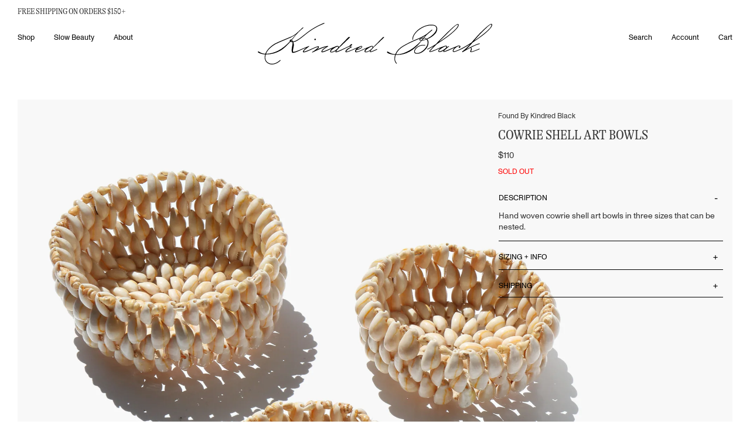

--- FILE ---
content_type: text/html; charset=utf-8
request_url: https://www.kindredblack.com/products/cowrie-shell-art-bowls
body_size: 31345
content:
<!DOCTYPE html>
<html lang="en" class="no-js">
  <head>
    <meta charset="utf-8" />
    <meta http-equiv="X-UA-Compatible" content="IE=edge,chrome=1" />
    <link
      rel="icon"
      href="//www.kindredblack.com/cdn/shop/t/91/assets/favicon.ico?v=112521692489610222051765896182"
      type="image/x-icon" />
    <title>Cowrie Shell Art Bowls | Kindred Black
      
      
    </title>
    <meta name="description" content="Hand woven cowrie shell art bowls in three sizes that can be nested.  " />
    <!-- FACEBOOK OPEN GRAPH START -->

  <meta property="og:type" content="product">
  <meta property="og:title" content="Cowrie Shell Art Bowls">
  
  <meta property="og:image" content="http://www.kindredblack.com/cdn/shop/files/found-by-kb-shellbaskettrio_grande.jpg?v=1713557460">
  <meta property="og:image:secure_url" content="https://www.kindredblack.com/cdn/shop/files/found-by-kb-shellbaskettrio_grande.jpg?v=1713557460">
  
  <meta property="og:image" content="http://www.kindredblack.com/cdn/shop/files/1-found-by-kb-shellbaskettrio_grande.jpg?v=1713557465">
  <meta property="og:image:secure_url" content="https://www.kindredblack.com/cdn/shop/files/1-found-by-kb-shellbaskettrio_grande.jpg?v=1713557465">
  
  <meta property="og:image" content="http://www.kindredblack.com/cdn/shop/files/6-found-by-kb-shellbaskettrio_grande.jpg?v=1713557477">
  <meta property="og:image:secure_url" content="https://www.kindredblack.com/cdn/shop/files/6-found-by-kb-shellbaskettrio_grande.jpg?v=1713557477">
  
  <meta property="og:price:amount" content="11000">
  <meta property="og:price:currency" content="USD">


  <meta property="og:description" content="Hand woven cowrie shell art bowls in three sizes that can be nested.  ">

  <meta property="og:url" content="https://www.kindredblack.com/products/cowrie-shell-art-bowls">
  <meta property="og:site_name" content="Kindred Black">
<!-- FACEBOOK OPEN GRAPH END -->
<!-- TWITTER CARD START -->


  <meta name="twitter:card" content="product">
  <meta name="twitter:title" content="Cowrie Shell Art Bowls">
  <meta name="twitter:description" content="









Hand woven cowrie shell art bowls in three sizes that can be nested.  

">
  <meta name="twitter:image" content="https://www.kindredblack.com/cdn/shop/files/found-by-kb-shellbaskettrio_medium.jpg?v=1713557460">
  <meta name="twitter:image:width" content="240">
  <meta name="twitter:image:height" content="240">
  <meta name="twitter:label1" content="Price">
  
  <meta name="twitter:data1" content="11000">
  
  <meta name="twitter:label2" content="Brand">
  <meta name="twitter:data2" content="Kindred Black">
  

<!-- TWITTER CARD END -->

    <link rel="canonical" href="https://www.kindredblack.com/products/cowrie-shell-art-bowls" />
    <meta name="viewport" content="width=device-width, initial-scale=1.0">

    <meta name="facebook-domain-verification" content="zfq8wrxvi124lu82lijhprzpd81je5" />
    
    <script>window.performance && window.performance.mark && window.performance.mark('shopify.content_for_header.start');</script><meta name="google-site-verification" content="p3T5uqWnQqqdQKv1qR5JBxTmMr57JQk8B1LTrcPmT5Y">
<meta id="shopify-digital-wallet" name="shopify-digital-wallet" content="/9127088/digital_wallets/dialog">
<meta name="shopify-checkout-api-token" content="7ebc71d23ca366f7ba5bd31dab9fae52">
<meta id="in-context-paypal-metadata" data-shop-id="9127088" data-venmo-supported="false" data-environment="production" data-locale="en_US" data-paypal-v4="true" data-currency="USD">
<link rel="alternate" type="application/json+oembed" href="https://www.kindredblack.com/products/cowrie-shell-art-bowls.oembed">
<script async="async" src="/checkouts/internal/preloads.js?locale=en-US"></script>
<link rel="preconnect" href="https://shop.app" crossorigin="anonymous">
<script async="async" src="https://shop.app/checkouts/internal/preloads.js?locale=en-US&shop_id=9127088" crossorigin="anonymous"></script>
<script id="apple-pay-shop-capabilities" type="application/json">{"shopId":9127088,"countryCode":"US","currencyCode":"USD","merchantCapabilities":["supports3DS"],"merchantId":"gid:\/\/shopify\/Shop\/9127088","merchantName":"Kindred Black","requiredBillingContactFields":["postalAddress","email"],"requiredShippingContactFields":["postalAddress","email"],"shippingType":"shipping","supportedNetworks":["visa","masterCard","amex","discover","elo","jcb"],"total":{"type":"pending","label":"Kindred Black","amount":"1.00"},"shopifyPaymentsEnabled":true,"supportsSubscriptions":true}</script>
<script id="shopify-features" type="application/json">{"accessToken":"7ebc71d23ca366f7ba5bd31dab9fae52","betas":["rich-media-storefront-analytics"],"domain":"www.kindredblack.com","predictiveSearch":true,"shopId":9127088,"locale":"en"}</script>
<script>var Shopify = Shopify || {};
Shopify.shop = "kindredblack.myshopify.com";
Shopify.locale = "en";
Shopify.currency = {"active":"USD","rate":"1.0"};
Shopify.country = "US";
Shopify.theme = {"name":"202308_KB_Redesign\/features\/no_reviews","id":183321297209,"schema_name":null,"schema_version":null,"theme_store_id":null,"role":"main"};
Shopify.theme.handle = "null";
Shopify.theme.style = {"id":null,"handle":null};
Shopify.cdnHost = "www.kindredblack.com/cdn";
Shopify.routes = Shopify.routes || {};
Shopify.routes.root = "/";</script>
<script type="module">!function(o){(o.Shopify=o.Shopify||{}).modules=!0}(window);</script>
<script>!function(o){function n(){var o=[];function n(){o.push(Array.prototype.slice.apply(arguments))}return n.q=o,n}var t=o.Shopify=o.Shopify||{};t.loadFeatures=n(),t.autoloadFeatures=n()}(window);</script>
<script>
  window.ShopifyPay = window.ShopifyPay || {};
  window.ShopifyPay.apiHost = "shop.app\/pay";
  window.ShopifyPay.redirectState = null;
</script>
<script id="shop-js-analytics" type="application/json">{"pageType":"product"}</script>
<script defer="defer" async type="module" src="//www.kindredblack.com/cdn/shopifycloud/shop-js/modules/v2/client.init-shop-cart-sync_BT-GjEfc.en.esm.js"></script>
<script defer="defer" async type="module" src="//www.kindredblack.com/cdn/shopifycloud/shop-js/modules/v2/chunk.common_D58fp_Oc.esm.js"></script>
<script defer="defer" async type="module" src="//www.kindredblack.com/cdn/shopifycloud/shop-js/modules/v2/chunk.modal_xMitdFEc.esm.js"></script>
<script type="module">
  await import("//www.kindredblack.com/cdn/shopifycloud/shop-js/modules/v2/client.init-shop-cart-sync_BT-GjEfc.en.esm.js");
await import("//www.kindredblack.com/cdn/shopifycloud/shop-js/modules/v2/chunk.common_D58fp_Oc.esm.js");
await import("//www.kindredblack.com/cdn/shopifycloud/shop-js/modules/v2/chunk.modal_xMitdFEc.esm.js");

  window.Shopify.SignInWithShop?.initShopCartSync?.({"fedCMEnabled":true,"windoidEnabled":true});

</script>
<script>
  window.Shopify = window.Shopify || {};
  if (!window.Shopify.featureAssets) window.Shopify.featureAssets = {};
  window.Shopify.featureAssets['shop-js'] = {"shop-cart-sync":["modules/v2/client.shop-cart-sync_DZOKe7Ll.en.esm.js","modules/v2/chunk.common_D58fp_Oc.esm.js","modules/v2/chunk.modal_xMitdFEc.esm.js"],"init-fed-cm":["modules/v2/client.init-fed-cm_B6oLuCjv.en.esm.js","modules/v2/chunk.common_D58fp_Oc.esm.js","modules/v2/chunk.modal_xMitdFEc.esm.js"],"shop-cash-offers":["modules/v2/client.shop-cash-offers_D2sdYoxE.en.esm.js","modules/v2/chunk.common_D58fp_Oc.esm.js","modules/v2/chunk.modal_xMitdFEc.esm.js"],"shop-login-button":["modules/v2/client.shop-login-button_QeVjl5Y3.en.esm.js","modules/v2/chunk.common_D58fp_Oc.esm.js","modules/v2/chunk.modal_xMitdFEc.esm.js"],"pay-button":["modules/v2/client.pay-button_DXTOsIq6.en.esm.js","modules/v2/chunk.common_D58fp_Oc.esm.js","modules/v2/chunk.modal_xMitdFEc.esm.js"],"shop-button":["modules/v2/client.shop-button_DQZHx9pm.en.esm.js","modules/v2/chunk.common_D58fp_Oc.esm.js","modules/v2/chunk.modal_xMitdFEc.esm.js"],"avatar":["modules/v2/client.avatar_BTnouDA3.en.esm.js"],"init-windoid":["modules/v2/client.init-windoid_CR1B-cfM.en.esm.js","modules/v2/chunk.common_D58fp_Oc.esm.js","modules/v2/chunk.modal_xMitdFEc.esm.js"],"init-shop-for-new-customer-accounts":["modules/v2/client.init-shop-for-new-customer-accounts_C_vY_xzh.en.esm.js","modules/v2/client.shop-login-button_QeVjl5Y3.en.esm.js","modules/v2/chunk.common_D58fp_Oc.esm.js","modules/v2/chunk.modal_xMitdFEc.esm.js"],"init-shop-email-lookup-coordinator":["modules/v2/client.init-shop-email-lookup-coordinator_BI7n9ZSv.en.esm.js","modules/v2/chunk.common_D58fp_Oc.esm.js","modules/v2/chunk.modal_xMitdFEc.esm.js"],"init-shop-cart-sync":["modules/v2/client.init-shop-cart-sync_BT-GjEfc.en.esm.js","modules/v2/chunk.common_D58fp_Oc.esm.js","modules/v2/chunk.modal_xMitdFEc.esm.js"],"shop-toast-manager":["modules/v2/client.shop-toast-manager_DiYdP3xc.en.esm.js","modules/v2/chunk.common_D58fp_Oc.esm.js","modules/v2/chunk.modal_xMitdFEc.esm.js"],"init-customer-accounts":["modules/v2/client.init-customer-accounts_D9ZNqS-Q.en.esm.js","modules/v2/client.shop-login-button_QeVjl5Y3.en.esm.js","modules/v2/chunk.common_D58fp_Oc.esm.js","modules/v2/chunk.modal_xMitdFEc.esm.js"],"init-customer-accounts-sign-up":["modules/v2/client.init-customer-accounts-sign-up_iGw4briv.en.esm.js","modules/v2/client.shop-login-button_QeVjl5Y3.en.esm.js","modules/v2/chunk.common_D58fp_Oc.esm.js","modules/v2/chunk.modal_xMitdFEc.esm.js"],"shop-follow-button":["modules/v2/client.shop-follow-button_CqMgW2wH.en.esm.js","modules/v2/chunk.common_D58fp_Oc.esm.js","modules/v2/chunk.modal_xMitdFEc.esm.js"],"checkout-modal":["modules/v2/client.checkout-modal_xHeaAweL.en.esm.js","modules/v2/chunk.common_D58fp_Oc.esm.js","modules/v2/chunk.modal_xMitdFEc.esm.js"],"shop-login":["modules/v2/client.shop-login_D91U-Q7h.en.esm.js","modules/v2/chunk.common_D58fp_Oc.esm.js","modules/v2/chunk.modal_xMitdFEc.esm.js"],"lead-capture":["modules/v2/client.lead-capture_BJmE1dJe.en.esm.js","modules/v2/chunk.common_D58fp_Oc.esm.js","modules/v2/chunk.modal_xMitdFEc.esm.js"],"payment-terms":["modules/v2/client.payment-terms_Ci9AEqFq.en.esm.js","modules/v2/chunk.common_D58fp_Oc.esm.js","modules/v2/chunk.modal_xMitdFEc.esm.js"]};
</script>
<script>(function() {
  var isLoaded = false;
  function asyncLoad() {
    if (isLoaded) return;
    isLoaded = true;
    var urls = ["https:\/\/scripts.juniphq.com\/v1\/junip_shopify.js?shop=kindredblack.myshopify.com","https:\/\/s3.eu-west-1.amazonaws.com\/production-klarna-il-shopify-osm\/0b7fe7c4a98ef8166eeafee767bc667686567a25\/kindredblack.myshopify.com-1766071411664.js?shop=kindredblack.myshopify.com"];
    for (var i = 0; i < urls.length; i++) {
      var s = document.createElement('script');
      s.type = 'text/javascript';
      s.async = true;
      s.src = urls[i];
      var x = document.getElementsByTagName('script')[0];
      x.parentNode.insertBefore(s, x);
    }
  };
  if(window.attachEvent) {
    window.attachEvent('onload', asyncLoad);
  } else {
    window.addEventListener('load', asyncLoad, false);
  }
})();</script>
<script id="__st">var __st={"a":9127088,"offset":-18000,"reqid":"10b728ef-7108-401e-bff5-92db11dbaa4c-1769415028","pageurl":"www.kindredblack.com\/products\/cowrie-shell-art-bowls","u":"0b6f1da59448","p":"product","rtyp":"product","rid":9281192821049};</script>
<script>window.ShopifyPaypalV4VisibilityTracking = true;</script>
<script id="captcha-bootstrap">!function(){'use strict';const t='contact',e='account',n='new_comment',o=[[t,t],['blogs',n],['comments',n],[t,'customer']],c=[[e,'customer_login'],[e,'guest_login'],[e,'recover_customer_password'],[e,'create_customer']],r=t=>t.map((([t,e])=>`form[action*='/${t}']:not([data-nocaptcha='true']) input[name='form_type'][value='${e}']`)).join(','),a=t=>()=>t?[...document.querySelectorAll(t)].map((t=>t.form)):[];function s(){const t=[...o],e=r(t);return a(e)}const i='password',u='form_key',d=['recaptcha-v3-token','g-recaptcha-response','h-captcha-response',i],f=()=>{try{return window.sessionStorage}catch{return}},m='__shopify_v',_=t=>t.elements[u];function p(t,e,n=!1){try{const o=window.sessionStorage,c=JSON.parse(o.getItem(e)),{data:r}=function(t){const{data:e,action:n}=t;return t[m]||n?{data:e,action:n}:{data:t,action:n}}(c);for(const[e,n]of Object.entries(r))t.elements[e]&&(t.elements[e].value=n);n&&o.removeItem(e)}catch(o){console.error('form repopulation failed',{error:o})}}const l='form_type',E='cptcha';function T(t){t.dataset[E]=!0}const w=window,h=w.document,L='Shopify',v='ce_forms',y='captcha';let A=!1;((t,e)=>{const n=(g='f06e6c50-85a8-45c8-87d0-21a2b65856fe',I='https://cdn.shopify.com/shopifycloud/storefront-forms-hcaptcha/ce_storefront_forms_captcha_hcaptcha.v1.5.2.iife.js',D={infoText:'Protected by hCaptcha',privacyText:'Privacy',termsText:'Terms'},(t,e,n)=>{const o=w[L][v],c=o.bindForm;if(c)return c(t,g,e,D).then(n);var r;o.q.push([[t,g,e,D],n]),r=I,A||(h.body.append(Object.assign(h.createElement('script'),{id:'captcha-provider',async:!0,src:r})),A=!0)});var g,I,D;w[L]=w[L]||{},w[L][v]=w[L][v]||{},w[L][v].q=[],w[L][y]=w[L][y]||{},w[L][y].protect=function(t,e){n(t,void 0,e),T(t)},Object.freeze(w[L][y]),function(t,e,n,w,h,L){const[v,y,A,g]=function(t,e,n){const i=e?o:[],u=t?c:[],d=[...i,...u],f=r(d),m=r(i),_=r(d.filter((([t,e])=>n.includes(e))));return[a(f),a(m),a(_),s()]}(w,h,L),I=t=>{const e=t.target;return e instanceof HTMLFormElement?e:e&&e.form},D=t=>v().includes(t);t.addEventListener('submit',(t=>{const e=I(t);if(!e)return;const n=D(e)&&!e.dataset.hcaptchaBound&&!e.dataset.recaptchaBound,o=_(e),c=g().includes(e)&&(!o||!o.value);(n||c)&&t.preventDefault(),c&&!n&&(function(t){try{if(!f())return;!function(t){const e=f();if(!e)return;const n=_(t);if(!n)return;const o=n.value;o&&e.removeItem(o)}(t);const e=Array.from(Array(32),(()=>Math.random().toString(36)[2])).join('');!function(t,e){_(t)||t.append(Object.assign(document.createElement('input'),{type:'hidden',name:u})),t.elements[u].value=e}(t,e),function(t,e){const n=f();if(!n)return;const o=[...t.querySelectorAll(`input[type='${i}']`)].map((({name:t})=>t)),c=[...d,...o],r={};for(const[a,s]of new FormData(t).entries())c.includes(a)||(r[a]=s);n.setItem(e,JSON.stringify({[m]:1,action:t.action,data:r}))}(t,e)}catch(e){console.error('failed to persist form',e)}}(e),e.submit())}));const S=(t,e)=>{t&&!t.dataset[E]&&(n(t,e.some((e=>e===t))),T(t))};for(const o of['focusin','change'])t.addEventListener(o,(t=>{const e=I(t);D(e)&&S(e,y())}));const B=e.get('form_key'),M=e.get(l),P=B&&M;t.addEventListener('DOMContentLoaded',(()=>{const t=y();if(P)for(const e of t)e.elements[l].value===M&&p(e,B);[...new Set([...A(),...v().filter((t=>'true'===t.dataset.shopifyCaptcha))])].forEach((e=>S(e,t)))}))}(h,new URLSearchParams(w.location.search),n,t,e,['guest_login'])})(!0,!1)}();</script>
<script integrity="sha256-4kQ18oKyAcykRKYeNunJcIwy7WH5gtpwJnB7kiuLZ1E=" data-source-attribution="shopify.loadfeatures" defer="defer" src="//www.kindredblack.com/cdn/shopifycloud/storefront/assets/storefront/load_feature-a0a9edcb.js" crossorigin="anonymous"></script>
<script crossorigin="anonymous" defer="defer" src="//www.kindredblack.com/cdn/shopifycloud/storefront/assets/shopify_pay/storefront-65b4c6d7.js?v=20250812"></script>
<script data-source-attribution="shopify.dynamic_checkout.dynamic.init">var Shopify=Shopify||{};Shopify.PaymentButton=Shopify.PaymentButton||{isStorefrontPortableWallets:!0,init:function(){window.Shopify.PaymentButton.init=function(){};var t=document.createElement("script");t.src="https://www.kindredblack.com/cdn/shopifycloud/portable-wallets/latest/portable-wallets.en.js",t.type="module",document.head.appendChild(t)}};
</script>
<script data-source-attribution="shopify.dynamic_checkout.buyer_consent">
  function portableWalletsHideBuyerConsent(e){var t=document.getElementById("shopify-buyer-consent"),n=document.getElementById("shopify-subscription-policy-button");t&&n&&(t.classList.add("hidden"),t.setAttribute("aria-hidden","true"),n.removeEventListener("click",e))}function portableWalletsShowBuyerConsent(e){var t=document.getElementById("shopify-buyer-consent"),n=document.getElementById("shopify-subscription-policy-button");t&&n&&(t.classList.remove("hidden"),t.removeAttribute("aria-hidden"),n.addEventListener("click",e))}window.Shopify?.PaymentButton&&(window.Shopify.PaymentButton.hideBuyerConsent=portableWalletsHideBuyerConsent,window.Shopify.PaymentButton.showBuyerConsent=portableWalletsShowBuyerConsent);
</script>
<script data-source-attribution="shopify.dynamic_checkout.cart.bootstrap">document.addEventListener("DOMContentLoaded",(function(){function t(){return document.querySelector("shopify-accelerated-checkout-cart, shopify-accelerated-checkout")}if(t())Shopify.PaymentButton.init();else{new MutationObserver((function(e,n){t()&&(Shopify.PaymentButton.init(),n.disconnect())})).observe(document.body,{childList:!0,subtree:!0})}}));
</script>
<link id="shopify-accelerated-checkout-styles" rel="stylesheet" media="screen" href="https://www.kindredblack.com/cdn/shopifycloud/portable-wallets/latest/accelerated-checkout-backwards-compat.css" crossorigin="anonymous">
<style id="shopify-accelerated-checkout-cart">
        #shopify-buyer-consent {
  margin-top: 1em;
  display: inline-block;
  width: 100%;
}

#shopify-buyer-consent.hidden {
  display: none;
}

#shopify-subscription-policy-button {
  background: none;
  border: none;
  padding: 0;
  text-decoration: underline;
  font-size: inherit;
  cursor: pointer;
}

#shopify-subscription-policy-button::before {
  box-shadow: none;
}

      </style>

<script>window.performance && window.performance.mark && window.performance.mark('shopify.content_for_header.end');</script>
    <link rel="stylesheet" href=//www.kindredblack.com/cdn/shop/t/91/assets/flickity.min.css?v=83620887480590899471765896183 />
    <link rel="stylesheet" href=//www.kindredblack.com/cdn/shop/t/91/assets/app.css?v=7354860334407249521765896183 />
  <!-- BEGIN app block: shopify://apps/klaviyo-email-marketing-sms/blocks/klaviyo-onsite-embed/2632fe16-c075-4321-a88b-50b567f42507 -->












  <script async src="https://static.klaviyo.com/onsite/js/XNKh7A/klaviyo.js?company_id=XNKh7A"></script>
  <script>!function(){if(!window.klaviyo){window._klOnsite=window._klOnsite||[];try{window.klaviyo=new Proxy({},{get:function(n,i){return"push"===i?function(){var n;(n=window._klOnsite).push.apply(n,arguments)}:function(){for(var n=arguments.length,o=new Array(n),w=0;w<n;w++)o[w]=arguments[w];var t="function"==typeof o[o.length-1]?o.pop():void 0,e=new Promise((function(n){window._klOnsite.push([i].concat(o,[function(i){t&&t(i),n(i)}]))}));return e}}})}catch(n){window.klaviyo=window.klaviyo||[],window.klaviyo.push=function(){var n;(n=window._klOnsite).push.apply(n,arguments)}}}}();</script>

  
    <script id="viewed_product">
      if (item == null) {
        var _learnq = _learnq || [];

        var MetafieldReviews = null
        var MetafieldYotpoRating = null
        var MetafieldYotpoCount = null
        var MetafieldLooxRating = null
        var MetafieldLooxCount = null
        var okendoProduct = null
        var okendoProductReviewCount = null
        var okendoProductReviewAverageValue = null
        try {
          // The following fields are used for Customer Hub recently viewed in order to add reviews.
          // This information is not part of __kla_viewed. Instead, it is part of __kla_viewed_reviewed_items
          MetafieldReviews = {"rating_count":0};
          MetafieldYotpoRating = null
          MetafieldYotpoCount = null
          MetafieldLooxRating = null
          MetafieldLooxCount = null

          okendoProduct = null
          // If the okendo metafield is not legacy, it will error, which then requires the new json formatted data
          if (okendoProduct && 'error' in okendoProduct) {
            okendoProduct = null
          }
          okendoProductReviewCount = okendoProduct ? okendoProduct.reviewCount : null
          okendoProductReviewAverageValue = okendoProduct ? okendoProduct.reviewAverageValue : null
        } catch (error) {
          console.error('Error in Klaviyo onsite reviews tracking:', error);
        }

        var item = {
          Name: "Cowrie Shell Art Bowls",
          ProductID: 9281192821049,
          Categories: [],
          ImageURL: "https://www.kindredblack.com/cdn/shop/files/found-by-kb-shellbaskettrio_grande.jpg?v=1713557460",
          URL: "https://www.kindredblack.com/products/cowrie-shell-art-bowls",
          Brand: "Kindred Black",
          Price: "$110.00",
          Value: "110.00",
          CompareAtPrice: "$110.00"
        };
        _learnq.push(['track', 'Viewed Product', item]);
        _learnq.push(['trackViewedItem', {
          Title: item.Name,
          ItemId: item.ProductID,
          Categories: item.Categories,
          ImageUrl: item.ImageURL,
          Url: item.URL,
          Metadata: {
            Brand: item.Brand,
            Price: item.Price,
            Value: item.Value,
            CompareAtPrice: item.CompareAtPrice
          },
          metafields:{
            reviews: MetafieldReviews,
            yotpo:{
              rating: MetafieldYotpoRating,
              count: MetafieldYotpoCount,
            },
            loox:{
              rating: MetafieldLooxRating,
              count: MetafieldLooxCount,
            },
            okendo: {
              rating: okendoProductReviewAverageValue,
              count: okendoProductReviewCount,
            }
          }
        }]);
      }
    </script>
  




  <script>
    window.klaviyoReviewsProductDesignMode = false
  </script>







<!-- END app block --><link href="https://monorail-edge.shopifysvc.com" rel="dns-prefetch">
<script>(function(){if ("sendBeacon" in navigator && "performance" in window) {try {var session_token_from_headers = performance.getEntriesByType('navigation')[0].serverTiming.find(x => x.name == '_s').description;} catch {var session_token_from_headers = undefined;}var session_cookie_matches = document.cookie.match(/_shopify_s=([^;]*)/);var session_token_from_cookie = session_cookie_matches && session_cookie_matches.length === 2 ? session_cookie_matches[1] : "";var session_token = session_token_from_headers || session_token_from_cookie || "";function handle_abandonment_event(e) {var entries = performance.getEntries().filter(function(entry) {return /monorail-edge.shopifysvc.com/.test(entry.name);});if (!window.abandonment_tracked && entries.length === 0) {window.abandonment_tracked = true;var currentMs = Date.now();var navigation_start = performance.timing.navigationStart;var payload = {shop_id: 9127088,url: window.location.href,navigation_start,duration: currentMs - navigation_start,session_token,page_type: "product"};window.navigator.sendBeacon("https://monorail-edge.shopifysvc.com/v1/produce", JSON.stringify({schema_id: "online_store_buyer_site_abandonment/1.1",payload: payload,metadata: {event_created_at_ms: currentMs,event_sent_at_ms: currentMs}}));}}window.addEventListener('pagehide', handle_abandonment_event);}}());</script>
<script id="web-pixels-manager-setup">(function e(e,d,r,n,o){if(void 0===o&&(o={}),!Boolean(null===(a=null===(i=window.Shopify)||void 0===i?void 0:i.analytics)||void 0===a?void 0:a.replayQueue)){var i,a;window.Shopify=window.Shopify||{};var t=window.Shopify;t.analytics=t.analytics||{};var s=t.analytics;s.replayQueue=[],s.publish=function(e,d,r){return s.replayQueue.push([e,d,r]),!0};try{self.performance.mark("wpm:start")}catch(e){}var l=function(){var e={modern:/Edge?\/(1{2}[4-9]|1[2-9]\d|[2-9]\d{2}|\d{4,})\.\d+(\.\d+|)|Firefox\/(1{2}[4-9]|1[2-9]\d|[2-9]\d{2}|\d{4,})\.\d+(\.\d+|)|Chrom(ium|e)\/(9{2}|\d{3,})\.\d+(\.\d+|)|(Maci|X1{2}).+ Version\/(15\.\d+|(1[6-9]|[2-9]\d|\d{3,})\.\d+)([,.]\d+|)( \(\w+\)|)( Mobile\/\w+|) Safari\/|Chrome.+OPR\/(9{2}|\d{3,})\.\d+\.\d+|(CPU[ +]OS|iPhone[ +]OS|CPU[ +]iPhone|CPU IPhone OS|CPU iPad OS)[ +]+(15[._]\d+|(1[6-9]|[2-9]\d|\d{3,})[._]\d+)([._]\d+|)|Android:?[ /-](13[3-9]|1[4-9]\d|[2-9]\d{2}|\d{4,})(\.\d+|)(\.\d+|)|Android.+Firefox\/(13[5-9]|1[4-9]\d|[2-9]\d{2}|\d{4,})\.\d+(\.\d+|)|Android.+Chrom(ium|e)\/(13[3-9]|1[4-9]\d|[2-9]\d{2}|\d{4,})\.\d+(\.\d+|)|SamsungBrowser\/([2-9]\d|\d{3,})\.\d+/,legacy:/Edge?\/(1[6-9]|[2-9]\d|\d{3,})\.\d+(\.\d+|)|Firefox\/(5[4-9]|[6-9]\d|\d{3,})\.\d+(\.\d+|)|Chrom(ium|e)\/(5[1-9]|[6-9]\d|\d{3,})\.\d+(\.\d+|)([\d.]+$|.*Safari\/(?![\d.]+ Edge\/[\d.]+$))|(Maci|X1{2}).+ Version\/(10\.\d+|(1[1-9]|[2-9]\d|\d{3,})\.\d+)([,.]\d+|)( \(\w+\)|)( Mobile\/\w+|) Safari\/|Chrome.+OPR\/(3[89]|[4-9]\d|\d{3,})\.\d+\.\d+|(CPU[ +]OS|iPhone[ +]OS|CPU[ +]iPhone|CPU IPhone OS|CPU iPad OS)[ +]+(10[._]\d+|(1[1-9]|[2-9]\d|\d{3,})[._]\d+)([._]\d+|)|Android:?[ /-](13[3-9]|1[4-9]\d|[2-9]\d{2}|\d{4,})(\.\d+|)(\.\d+|)|Mobile Safari.+OPR\/([89]\d|\d{3,})\.\d+\.\d+|Android.+Firefox\/(13[5-9]|1[4-9]\d|[2-9]\d{2}|\d{4,})\.\d+(\.\d+|)|Android.+Chrom(ium|e)\/(13[3-9]|1[4-9]\d|[2-9]\d{2}|\d{4,})\.\d+(\.\d+|)|Android.+(UC? ?Browser|UCWEB|U3)[ /]?(15\.([5-9]|\d{2,})|(1[6-9]|[2-9]\d|\d{3,})\.\d+)\.\d+|SamsungBrowser\/(5\.\d+|([6-9]|\d{2,})\.\d+)|Android.+MQ{2}Browser\/(14(\.(9|\d{2,})|)|(1[5-9]|[2-9]\d|\d{3,})(\.\d+|))(\.\d+|)|K[Aa][Ii]OS\/(3\.\d+|([4-9]|\d{2,})\.\d+)(\.\d+|)/},d=e.modern,r=e.legacy,n=navigator.userAgent;return n.match(d)?"modern":n.match(r)?"legacy":"unknown"}(),u="modern"===l?"modern":"legacy",c=(null!=n?n:{modern:"",legacy:""})[u],f=function(e){return[e.baseUrl,"/wpm","/b",e.hashVersion,"modern"===e.buildTarget?"m":"l",".js"].join("")}({baseUrl:d,hashVersion:r,buildTarget:u}),m=function(e){var d=e.version,r=e.bundleTarget,n=e.surface,o=e.pageUrl,i=e.monorailEndpoint;return{emit:function(e){var a=e.status,t=e.errorMsg,s=(new Date).getTime(),l=JSON.stringify({metadata:{event_sent_at_ms:s},events:[{schema_id:"web_pixels_manager_load/3.1",payload:{version:d,bundle_target:r,page_url:o,status:a,surface:n,error_msg:t},metadata:{event_created_at_ms:s}}]});if(!i)return console&&console.warn&&console.warn("[Web Pixels Manager] No Monorail endpoint provided, skipping logging."),!1;try{return self.navigator.sendBeacon.bind(self.navigator)(i,l)}catch(e){}var u=new XMLHttpRequest;try{return u.open("POST",i,!0),u.setRequestHeader("Content-Type","text/plain"),u.send(l),!0}catch(e){return console&&console.warn&&console.warn("[Web Pixels Manager] Got an unhandled error while logging to Monorail."),!1}}}}({version:r,bundleTarget:l,surface:e.surface,pageUrl:self.location.href,monorailEndpoint:e.monorailEndpoint});try{o.browserTarget=l,function(e){var d=e.src,r=e.async,n=void 0===r||r,o=e.onload,i=e.onerror,a=e.sri,t=e.scriptDataAttributes,s=void 0===t?{}:t,l=document.createElement("script"),u=document.querySelector("head"),c=document.querySelector("body");if(l.async=n,l.src=d,a&&(l.integrity=a,l.crossOrigin="anonymous"),s)for(var f in s)if(Object.prototype.hasOwnProperty.call(s,f))try{l.dataset[f]=s[f]}catch(e){}if(o&&l.addEventListener("load",o),i&&l.addEventListener("error",i),u)u.appendChild(l);else{if(!c)throw new Error("Did not find a head or body element to append the script");c.appendChild(l)}}({src:f,async:!0,onload:function(){if(!function(){var e,d;return Boolean(null===(d=null===(e=window.Shopify)||void 0===e?void 0:e.analytics)||void 0===d?void 0:d.initialized)}()){var d=window.webPixelsManager.init(e)||void 0;if(d){var r=window.Shopify.analytics;r.replayQueue.forEach((function(e){var r=e[0],n=e[1],o=e[2];d.publishCustomEvent(r,n,o)})),r.replayQueue=[],r.publish=d.publishCustomEvent,r.visitor=d.visitor,r.initialized=!0}}},onerror:function(){return m.emit({status:"failed",errorMsg:"".concat(f," has failed to load")})},sri:function(e){var d=/^sha384-[A-Za-z0-9+/=]+$/;return"string"==typeof e&&d.test(e)}(c)?c:"",scriptDataAttributes:o}),m.emit({status:"loading"})}catch(e){m.emit({status:"failed",errorMsg:(null==e?void 0:e.message)||"Unknown error"})}}})({shopId: 9127088,storefrontBaseUrl: "https://www.kindredblack.com",extensionsBaseUrl: "https://extensions.shopifycdn.com/cdn/shopifycloud/web-pixels-manager",monorailEndpoint: "https://monorail-edge.shopifysvc.com/unstable/produce_batch",surface: "storefront-renderer",enabledBetaFlags: ["2dca8a86"],webPixelsConfigList: [{"id":"2192539961","configuration":"{\"accountID\":\"XNKh7A\",\"webPixelConfig\":\"eyJlbmFibGVBZGRlZFRvQ2FydEV2ZW50cyI6IHRydWV9\"}","eventPayloadVersion":"v1","runtimeContext":"STRICT","scriptVersion":"524f6c1ee37bacdca7657a665bdca589","type":"APP","apiClientId":123074,"privacyPurposes":["ANALYTICS","MARKETING"],"dataSharingAdjustments":{"protectedCustomerApprovalScopes":["read_customer_address","read_customer_email","read_customer_name","read_customer_personal_data","read_customer_phone"]}},{"id":"757793081","configuration":"{\"config\":\"{\\\"pixel_id\\\":\\\"G-GTYJ2V4M6S\\\",\\\"target_country\\\":\\\"US\\\",\\\"gtag_events\\\":[{\\\"type\\\":\\\"purchase\\\",\\\"action_label\\\":\\\"G-GTYJ2V4M6S\\\"},{\\\"type\\\":\\\"page_view\\\",\\\"action_label\\\":\\\"G-GTYJ2V4M6S\\\"},{\\\"type\\\":\\\"view_item\\\",\\\"action_label\\\":\\\"G-GTYJ2V4M6S\\\"},{\\\"type\\\":\\\"search\\\",\\\"action_label\\\":\\\"G-GTYJ2V4M6S\\\"},{\\\"type\\\":\\\"add_to_cart\\\",\\\"action_label\\\":\\\"G-GTYJ2V4M6S\\\"},{\\\"type\\\":\\\"begin_checkout\\\",\\\"action_label\\\":\\\"G-GTYJ2V4M6S\\\"},{\\\"type\\\":\\\"add_payment_info\\\",\\\"action_label\\\":\\\"G-GTYJ2V4M6S\\\"}],\\\"enable_monitoring_mode\\\":false}\"}","eventPayloadVersion":"v1","runtimeContext":"OPEN","scriptVersion":"b2a88bafab3e21179ed38636efcd8a93","type":"APP","apiClientId":1780363,"privacyPurposes":[],"dataSharingAdjustments":{"protectedCustomerApprovalScopes":["read_customer_address","read_customer_email","read_customer_name","read_customer_personal_data","read_customer_phone"]}},{"id":"331284793","configuration":"{\"pixel_id\":\"1516695631983880\",\"pixel_type\":\"facebook_pixel\",\"metaapp_system_user_token\":\"-\"}","eventPayloadVersion":"v1","runtimeContext":"OPEN","scriptVersion":"ca16bc87fe92b6042fbaa3acc2fbdaa6","type":"APP","apiClientId":2329312,"privacyPurposes":["ANALYTICS","MARKETING","SALE_OF_DATA"],"dataSharingAdjustments":{"protectedCustomerApprovalScopes":["read_customer_address","read_customer_email","read_customer_name","read_customer_personal_data","read_customer_phone"]}},{"id":"shopify-app-pixel","configuration":"{}","eventPayloadVersion":"v1","runtimeContext":"STRICT","scriptVersion":"0450","apiClientId":"shopify-pixel","type":"APP","privacyPurposes":["ANALYTICS","MARKETING"]},{"id":"shopify-custom-pixel","eventPayloadVersion":"v1","runtimeContext":"LAX","scriptVersion":"0450","apiClientId":"shopify-pixel","type":"CUSTOM","privacyPurposes":["ANALYTICS","MARKETING"]}],isMerchantRequest: false,initData: {"shop":{"name":"Kindred Black","paymentSettings":{"currencyCode":"USD"},"myshopifyDomain":"kindredblack.myshopify.com","countryCode":"US","storefrontUrl":"https:\/\/www.kindredblack.com"},"customer":null,"cart":null,"checkout":null,"productVariants":[{"price":{"amount":110.0,"currencyCode":"USD"},"product":{"title":"Cowrie Shell Art Bowls","vendor":"Kindred Black","id":"9281192821049","untranslatedTitle":"Cowrie Shell Art Bowls","url":"\/products\/cowrie-shell-art-bowls","type":"Home"},"id":"48754287378745","image":{"src":"\/\/www.kindredblack.com\/cdn\/shop\/files\/found-by-kb-shellbaskettrio.jpg?v=1713557460"},"sku":"107549","title":"Default Title","untranslatedTitle":"Default Title"}],"purchasingCompany":null},},"https://www.kindredblack.com/cdn","fcfee988w5aeb613cpc8e4bc33m6693e112",{"modern":"","legacy":""},{"shopId":"9127088","storefrontBaseUrl":"https:\/\/www.kindredblack.com","extensionBaseUrl":"https:\/\/extensions.shopifycdn.com\/cdn\/shopifycloud\/web-pixels-manager","surface":"storefront-renderer","enabledBetaFlags":"[\"2dca8a86\"]","isMerchantRequest":"false","hashVersion":"fcfee988w5aeb613cpc8e4bc33m6693e112","publish":"custom","events":"[[\"page_viewed\",{}],[\"product_viewed\",{\"productVariant\":{\"price\":{\"amount\":110.0,\"currencyCode\":\"USD\"},\"product\":{\"title\":\"Cowrie Shell Art Bowls\",\"vendor\":\"Kindred Black\",\"id\":\"9281192821049\",\"untranslatedTitle\":\"Cowrie Shell Art Bowls\",\"url\":\"\/products\/cowrie-shell-art-bowls\",\"type\":\"Home\"},\"id\":\"48754287378745\",\"image\":{\"src\":\"\/\/www.kindredblack.com\/cdn\/shop\/files\/found-by-kb-shellbaskettrio.jpg?v=1713557460\"},\"sku\":\"107549\",\"title\":\"Default Title\",\"untranslatedTitle\":\"Default Title\"}}]]"});</script><script>
  window.ShopifyAnalytics = window.ShopifyAnalytics || {};
  window.ShopifyAnalytics.meta = window.ShopifyAnalytics.meta || {};
  window.ShopifyAnalytics.meta.currency = 'USD';
  var meta = {"product":{"id":9281192821049,"gid":"gid:\/\/shopify\/Product\/9281192821049","vendor":"Kindred Black","type":"Home","handle":"cowrie-shell-art-bowls","variants":[{"id":48754287378745,"price":11000,"name":"Cowrie Shell Art Bowls","public_title":null,"sku":"107549"}],"remote":false},"page":{"pageType":"product","resourceType":"product","resourceId":9281192821049,"requestId":"10b728ef-7108-401e-bff5-92db11dbaa4c-1769415028"}};
  for (var attr in meta) {
    window.ShopifyAnalytics.meta[attr] = meta[attr];
  }
</script>
<script class="analytics">
  (function () {
    var customDocumentWrite = function(content) {
      var jquery = null;

      if (window.jQuery) {
        jquery = window.jQuery;
      } else if (window.Checkout && window.Checkout.$) {
        jquery = window.Checkout.$;
      }

      if (jquery) {
        jquery('body').append(content);
      }
    };

    var hasLoggedConversion = function(token) {
      if (token) {
        return document.cookie.indexOf('loggedConversion=' + token) !== -1;
      }
      return false;
    }

    var setCookieIfConversion = function(token) {
      if (token) {
        var twoMonthsFromNow = new Date(Date.now());
        twoMonthsFromNow.setMonth(twoMonthsFromNow.getMonth() + 2);

        document.cookie = 'loggedConversion=' + token + '; expires=' + twoMonthsFromNow;
      }
    }

    var trekkie = window.ShopifyAnalytics.lib = window.trekkie = window.trekkie || [];
    if (trekkie.integrations) {
      return;
    }
    trekkie.methods = [
      'identify',
      'page',
      'ready',
      'track',
      'trackForm',
      'trackLink'
    ];
    trekkie.factory = function(method) {
      return function() {
        var args = Array.prototype.slice.call(arguments);
        args.unshift(method);
        trekkie.push(args);
        return trekkie;
      };
    };
    for (var i = 0; i < trekkie.methods.length; i++) {
      var key = trekkie.methods[i];
      trekkie[key] = trekkie.factory(key);
    }
    trekkie.load = function(config) {
      trekkie.config = config || {};
      trekkie.config.initialDocumentCookie = document.cookie;
      var first = document.getElementsByTagName('script')[0];
      var script = document.createElement('script');
      script.type = 'text/javascript';
      script.onerror = function(e) {
        var scriptFallback = document.createElement('script');
        scriptFallback.type = 'text/javascript';
        scriptFallback.onerror = function(error) {
                var Monorail = {
      produce: function produce(monorailDomain, schemaId, payload) {
        var currentMs = new Date().getTime();
        var event = {
          schema_id: schemaId,
          payload: payload,
          metadata: {
            event_created_at_ms: currentMs,
            event_sent_at_ms: currentMs
          }
        };
        return Monorail.sendRequest("https://" + monorailDomain + "/v1/produce", JSON.stringify(event));
      },
      sendRequest: function sendRequest(endpointUrl, payload) {
        // Try the sendBeacon API
        if (window && window.navigator && typeof window.navigator.sendBeacon === 'function' && typeof window.Blob === 'function' && !Monorail.isIos12()) {
          var blobData = new window.Blob([payload], {
            type: 'text/plain'
          });

          if (window.navigator.sendBeacon(endpointUrl, blobData)) {
            return true;
          } // sendBeacon was not successful

        } // XHR beacon

        var xhr = new XMLHttpRequest();

        try {
          xhr.open('POST', endpointUrl);
          xhr.setRequestHeader('Content-Type', 'text/plain');
          xhr.send(payload);
        } catch (e) {
          console.log(e);
        }

        return false;
      },
      isIos12: function isIos12() {
        return window.navigator.userAgent.lastIndexOf('iPhone; CPU iPhone OS 12_') !== -1 || window.navigator.userAgent.lastIndexOf('iPad; CPU OS 12_') !== -1;
      }
    };
    Monorail.produce('monorail-edge.shopifysvc.com',
      'trekkie_storefront_load_errors/1.1',
      {shop_id: 9127088,
      theme_id: 183321297209,
      app_name: "storefront",
      context_url: window.location.href,
      source_url: "//www.kindredblack.com/cdn/s/trekkie.storefront.8d95595f799fbf7e1d32231b9a28fd43b70c67d3.min.js"});

        };
        scriptFallback.async = true;
        scriptFallback.src = '//www.kindredblack.com/cdn/s/trekkie.storefront.8d95595f799fbf7e1d32231b9a28fd43b70c67d3.min.js';
        first.parentNode.insertBefore(scriptFallback, first);
      };
      script.async = true;
      script.src = '//www.kindredblack.com/cdn/s/trekkie.storefront.8d95595f799fbf7e1d32231b9a28fd43b70c67d3.min.js';
      first.parentNode.insertBefore(script, first);
    };
    trekkie.load(
      {"Trekkie":{"appName":"storefront","development":false,"defaultAttributes":{"shopId":9127088,"isMerchantRequest":null,"themeId":183321297209,"themeCityHash":"7414093764457499654","contentLanguage":"en","currency":"USD","eventMetadataId":"47233cdb-8631-473c-9f8a-adbe37530cf3"},"isServerSideCookieWritingEnabled":true,"monorailRegion":"shop_domain","enabledBetaFlags":["65f19447"]},"Session Attribution":{},"S2S":{"facebookCapiEnabled":true,"source":"trekkie-storefront-renderer","apiClientId":580111}}
    );

    var loaded = false;
    trekkie.ready(function() {
      if (loaded) return;
      loaded = true;

      window.ShopifyAnalytics.lib = window.trekkie;

      var originalDocumentWrite = document.write;
      document.write = customDocumentWrite;
      try { window.ShopifyAnalytics.merchantGoogleAnalytics.call(this); } catch(error) {};
      document.write = originalDocumentWrite;

      window.ShopifyAnalytics.lib.page(null,{"pageType":"product","resourceType":"product","resourceId":9281192821049,"requestId":"10b728ef-7108-401e-bff5-92db11dbaa4c-1769415028","shopifyEmitted":true});

      var match = window.location.pathname.match(/checkouts\/(.+)\/(thank_you|post_purchase)/)
      var token = match? match[1]: undefined;
      if (!hasLoggedConversion(token)) {
        setCookieIfConversion(token);
        window.ShopifyAnalytics.lib.track("Viewed Product",{"currency":"USD","variantId":48754287378745,"productId":9281192821049,"productGid":"gid:\/\/shopify\/Product\/9281192821049","name":"Cowrie Shell Art Bowls","price":"110.00","sku":"107549","brand":"Kindred Black","variant":null,"category":"Home","nonInteraction":true,"remote":false},undefined,undefined,{"shopifyEmitted":true});
      window.ShopifyAnalytics.lib.track("monorail:\/\/trekkie_storefront_viewed_product\/1.1",{"currency":"USD","variantId":48754287378745,"productId":9281192821049,"productGid":"gid:\/\/shopify\/Product\/9281192821049","name":"Cowrie Shell Art Bowls","price":"110.00","sku":"107549","brand":"Kindred Black","variant":null,"category":"Home","nonInteraction":true,"remote":false,"referer":"https:\/\/www.kindredblack.com\/products\/cowrie-shell-art-bowls"});
      }
    });


        var eventsListenerScript = document.createElement('script');
        eventsListenerScript.async = true;
        eventsListenerScript.src = "//www.kindredblack.com/cdn/shopifycloud/storefront/assets/shop_events_listener-3da45d37.js";
        document.getElementsByTagName('head')[0].appendChild(eventsListenerScript);

})();</script>
  <script>
  if (!window.ga || (window.ga && typeof window.ga !== 'function')) {
    window.ga = function ga() {
      (window.ga.q = window.ga.q || []).push(arguments);
      if (window.Shopify && window.Shopify.analytics && typeof window.Shopify.analytics.publish === 'function') {
        window.Shopify.analytics.publish("ga_stub_called", {}, {sendTo: "google_osp_migration"});
      }
      console.error("Shopify's Google Analytics stub called with:", Array.from(arguments), "\nSee https://help.shopify.com/manual/promoting-marketing/pixels/pixel-migration#google for more information.");
    };
    if (window.Shopify && window.Shopify.analytics && typeof window.Shopify.analytics.publish === 'function') {
      window.Shopify.analytics.publish("ga_stub_initialized", {}, {sendTo: "google_osp_migration"});
    }
  }
</script>
<script
  defer
  src="https://www.kindredblack.com/cdn/shopifycloud/perf-kit/shopify-perf-kit-3.0.4.min.js"
  data-application="storefront-renderer"
  data-shop-id="9127088"
  data-render-region="gcp-us-east1"
  data-page-type="product"
  data-theme-instance-id="183321297209"
  data-theme-name=""
  data-theme-version=""
  data-monorail-region="shop_domain"
  data-resource-timing-sampling-rate="10"
  data-shs="true"
  data-shs-beacon="true"
  data-shs-export-with-fetch="true"
  data-shs-logs-sample-rate="1"
  data-shs-beacon-endpoint="https://www.kindredblack.com/api/collect"
></script>
</head>
  <script
    src="https://www.dwin1.com/54587.js"
    type="text/javascript"
    defer="defer"></script>
    <body class="page-shopify template-product   ">

    <script>
      window.KlarnaThemeGlobals = {};window.KlarnaThemeGlobals.productVariants = [{"id":48754287378745,"title":"Default Title","option1":"Default Title","option2":null,"option3":null,"sku":"107549","requires_shipping":true,"taxable":true,"featured_image":null,"available":false,"name":"Cowrie Shell Art Bowls","public_title":null,"options":["Default Title"],"price":11000,"weight":0,"compare_at_price":11000,"inventory_quantity":0,"inventory_management":"shopify","inventory_policy":"deny","barcode":null,"requires_selling_plan":false,"selling_plan_allocations":[]}];
        window.KlarnaThemeGlobals.documentCopy = document.cloneNode(true);
        
    </script>

    <script>
      window.KlarnaThemeGlobals = {};window.KlarnaThemeGlobals.productVariants = [{"id":48754287378745,"title":"Default Title","option1":"Default Title","option2":null,"option3":null,"sku":"107549","requires_shipping":true,"taxable":true,"featured_image":null,"available":false,"name":"Cowrie Shell Art Bowls","public_title":null,"options":["Default Title"],"price":11000,"weight":0,"compare_at_price":11000,"inventory_quantity":0,"inventory_management":"shopify","inventory_policy":"deny","barcode":null,"requires_selling_plan":false,"selling_plan_allocations":[]}];
        window.KlarnaThemeGlobals.documentCopy = document.cloneNode(true);
        
    </script>

    <script>
      window.KlarnaThemeGlobals = {};window.KlarnaThemeGlobals.productVariants = [{"id":48754287378745,"title":"Default Title","option1":"Default Title","option2":null,"option3":null,"sku":"107549","requires_shipping":true,"taxable":true,"featured_image":null,"available":false,"name":"Cowrie Shell Art Bowls","public_title":null,"options":["Default Title"],"price":11000,"weight":0,"compare_at_price":11000,"inventory_quantity":0,"inventory_management":"shopify","inventory_policy":"deny","barcode":null,"requires_selling_plan":false,"selling_plan_allocations":[]}];
        window.KlarnaThemeGlobals.documentCopy = document.cloneNode(true);
        
    </script>



    <script src="https://unpkg.com/flickity@2/dist/flickity.pkgd.min.js"></script>

    <script
      async
      src="https://na-library.klarnaservices.com/lib.js"
      data-client-id="8cd86ce9-d056-5ad3-86b0-44ab67e07283"></script>
    <script src="//www.kindredblack.com/cdn/shopifycloud/storefront/assets/themes_support/option_selection-b017cd28.js" type="text/javascript"></script>
    <script src="//www.kindredblack.com/cdn/shopifycloud/storefront/assets/themes_support/shopify_common-5f594365.js" type="text/javascript"></script>
    <script src=//www.kindredblack.com/cdn/shop/t/91/assets/app.js?v=92695932188684632311765896183></script>
    <script src=//www.kindredblack.com/cdn/shop/t/91/assets/bundle.js?v=128029889038607356191765896181></script>
    <script>
  try
  {
    

    var KB = window.KB || {};

    // elements
    KB.$document         = $(document);
    KB.popup             = '.pop-up-modal';
    KB.loginPagination   = '.page-login';
    KB.loginLink         = '[data-login]';
    KB.subscribeForm     = '.subscribe-form';
    KB.createAccountForm = '#create_user_form';
    KB.searchLink        = '.shop-header a[href="/search"]';
    KB.searchBar         = '.shop-header .search-bar';
    KB.closeSlideCart    = '.slide-cart .continue-shopping a';
    KB.searchForms       = '.search-bar, .search-form';

    KB.setLoginPage = function(state)
    {
      KB.$document.find(KB.loginPagination).removeClass('login reset create').addClass(state);
    };

    KB.showSubscribeSuccess = function()
    {
      KB.$document.find(KB.subscribeForm + ' [type="email"]').val('You\'ve been subscribed.');
      // if (dataLayer) dataLayer.push({event: 'Newsletter Signup'});
      if (ga) ga('send', 'event', 'Newsletter Signup', 'Submit', 'A user signed up for the newsletter');  // EXAMPLE: unmaintainable code
      
      setTimeout(function()
      {
        KB.$document.find(KB.popup).modal('hide');
      }, 1000);
    };

    KB.showSubscribeError = function()
    {
      KB.$document.find(KB.subscribeForm + ' [type="email"]').val('Invalid e-mail address.').addClass('text-danger');

      setTimeout(function()
      {
        KB.$document.find(KB.subscribeForm + ' [type="email"]').val('').removeClass('text-danger');
      }, 3000);
    };

    KB.handleLoginModalDismiss = function (e) {
      $.cookie('kindredblack_popup', true, {expires: 30, path: '/'});
    };

    KB.handleLoginNavigationClick = function(e)
    {
      e.preventDefault();
      KB.setLoginPage($(this).data().login);
    };

KB.handleSubscribeSubmit = function(e) {
      e.preventDefault();

      var $email = $(this).find('[type=email]'),
           email = $email.val().replace(/ /g, '');

  var settings = {
        "async": true,
        "crossDomain": true,
        "url": "https://manage.kmail-lists.com/ajax/subscriptions/subscribe",
        "method": "POST",
        "headers": {
                "content-type": "application/x-www-form-urlencoded",
                "cache-control": "no-cache"
                  },
        "data": {
                "g": "SqpSuT",
                "$fields": "$source",
                "email": email,
                "$source": "Custom Form"
                }
            }
 
      $.ajax(settings).done(function (response) {
            console.log(response);
  if (response.success) {
            KB.$document.find(KB.subscribeForm + ' [type="email"]').val('You\'ve been subscribed.');
  }

  }
                           );
    };
KB.handleCreateAccountSubmit = function(e)
   {
     if ($("#marketing").is(':checked')) { 
        e.preventDefault(); 
        // grab fields;         
        var email = $('input#email').val();
        var firstname = $('input#first_name').val(); 
        var lastname = $('input#last_name').val(); 
        var settings = { 
          "async": true, 
          "crossDomain": true, 
          "url": "https://manage.kmail-lists.com/ajax/subscriptions/subscribe",
          "method": "POST", 
          "headers": { 
            "content-type": "application/x-www-form-urlencoded", 
            "cache-control": "no-cache" 
          }, 
         "data": {
           "g": "SqpSuT", 
           "email": email, 
            // pass in additional fields 
           "$fields": "$source, $first_name, $last_name",
           "$source": "Account Creation", 
           "$first_name": firstname,
           "$last_name": lastname 
          }
      }; 
      $.ajax(settings).done(function(response) { 
        console.log(response);   
        if (response.success) {

        // select and submit form after subscribing
        $(".form-create").submit(); 
        }
      }) 
  }
  };

    KB.handleSearchTouch = function(e)
    {
      e.preventDefault();
      $(this).hide();
      KB.$document.find(KB.searchBar).show().find('input').focus();
    };

    KB.handleSearchBlur = function(e)
    {
      e.preventDefault();
      KB.$document.find(KB.searchLink).show();
      $(this).hide();
    };

    KB.handleSearchSubmit = function(e)
    {
      e.preventDefault();
      var $form = $(e.target);
      var $query = $('[name="q"]', $form);
      var queryValue = encodeURIComponent($query.val() + '*');
      var action = $form.attr('action');
      var type = $('[name="type"]', $form).val();

      var url = action + '?q=' + queryValue;
      if (type) {
        url += '&type=' + encodeURIComponent(type);
      }

      window.location = url;
    };

    KB.handleCloseSlideCart = function(e)
    {
      e.preventDefault();
      $('body').removeClass('slide-cart-open');
    };

    window.onbeforeunload = KB.handleUnload;
    KB.$document.on('hide.bs.modal', KB.popup             , KB.handleLoginModalDismiss);
    KB.$document.on('click'        , KB.loginLink         , KB.handleLoginNavigationClick);
    KB.$document.on('submit'       , KB.subscribeForm     , KB.handleSubscribeSubmit);
    KB.$document.on('click'       , KB.createAccountForm , KB.handleCreateAccountSubmit);
    KB.$document.on('click'        , KB.searchLink        , KB.handleSearchTouch);
    KB.$document.on('focusout'     , KB.searchBar         , KB.handleSearchBlur);
    KB.$document.on('click'        , KB.closeSlideCart    , KB.handleCloseSlideCart);
    KB.$document.on('submit'       , KB.searchForms       , KB.handleSearchSubmit);

// Add mobile-specific touch handlers
KB.$document.on('touchstart', '.modal-page-login input', function(e) {
  e.preventDefault();
  e.stopPropagation();
});

// Regular click handler for submit button
KB.$document.on('touchend', '.modal-page-login button[type="submit"]', function(e) {
  var $form = $(this).closest('form');
  if(!$form.find('[type="email"]').val()) {
    e.preventDefault();
  }
});
  }
  catch (e)
  {
    console.error('Error:', e);
  }
</script>
    <header class="shop-header nav-down" role="navigation">
  <div id="dropdown-bg" class="hidden-xs"></div>
  <div class="row visible-xs">
    <a href="/" itemprop="url">
      <div id="free-ship-top" class="col-xs-12 free-shipping-banner-mobile text-center">Free shipping on orders of $150+
      </a>
    </div>
  </div>
  <div class="container-fluid pt10 header-bottom">

    <!-- Free Shipping Message -->
    <div class="free-shipping-message hidden-xs">
      <div class="row">
        <div class="col-sm-4 text-left">

          
            <nav class="nav-bar super-nav shipping-message">
              <ul>
                <li>Free shipping on orders $150+</li>
              </ul>
            </nav>
          
        </div>
      </div>
    </div>

    <!-- Desktop Header Nav -->
    <div class="row">

      <!-- Left Nav -->
      <div class="hidden-xs col-sm-4 text-left left-desktop-header">
        <nav class="nav-bar super-nav">
          <ul>
            <!--dropdown -- shop -->
            <li class="dropdown" id="shop-dropdown">
              <a href="#" class="dropdown-toggle" data-toggle="dropdown" role="button" aria-haspopup="true" aria-expanded="false">Shop <span class="caret"></span></a>
              <ul class="dropdown-menu animated-dropdown">
                
  
  
  

  
    <li class="dropdown-submenu">
      <a
        href="/collections/scent"
        class="sub-dropdown-toggle"
        data-target="scent">Scent</a>
      <ul class="dropdown-menu">
        
          <li>
            <a itemprop="sub-menu-item" href="/collections/perfume-oils">Oils</a>
          </li>
        
          <li>
            <a itemprop="sub-menu-item" href="/collections/perfume-solids">Solids</a>
          </li>
        
          <li>
            <a itemprop="sub-menu-item" href="/collections/aromatherapy">Aromatherapy</a>
          </li>
        
      </ul>
    </li>
  

  
  
  

  
    <li class="dropdown-submenu">
      <a
        href="/collections/face"
        class="sub-dropdown-toggle"
        data-target="face">Face</a>
      <ul class="dropdown-menu">
        
          <li>
            <a itemprop="sub-menu-item" href="/collections/face-oils">Face Oils</a>
          </li>
        
          <li>
            <a itemprop="sub-menu-item" href="/collections/spot-treatments-and-targeted-slow-beauty">Targeted</a>
          </li>
        
          <li>
            <a itemprop="sub-menu-item" href="/collections/eyes">Eyes</a>
          </li>
        
          <li>
            <a itemprop="sub-menu-item" href="/collections/lips">Lips</a>
          </li>
        
          <li>
            <a itemprop="sub-menu-item" href="/collections/masks">Masks</a>
          </li>
        
      </ul>
    </li>
  

  
  
  

  
    <li>
      <a href="/collections/body" class="no-sub-menu">Body</a>
    </li>
  

  
  
  

  
    <li>
      <a href="/collections/hair" class="no-sub-menu">Hair</a>
    </li>
  

  
  
  

  
    <li>
      <a href="/collections/natural-make-up" class="no-sub-menu">Makeup</a>
    </li>
  

  
  
  

  
    <li>
      <a href="/collections/beauty-tools" class="no-sub-menu">Beauty Tools</a>
    </li>
  

  
  
  

  
    <li>
      <a href="/collections/slow-beauty-kits" class="no-sub-menu">Kits</a>
    </li>
  

  
  
  

  
    <li class="dropdown-submenu">
      <a
        href="/collections/slow-beauty"
        class="sub-dropdown-toggle"
        data-target="full-collection">Full Collection</a>
      <ul class="dropdown-menu">
        
          <li>
            <a itemprop="sub-menu-item" href="/collections/slow-beauty-bestsellers">Bestsellers</a>
          </li>
        
          <li>
            <a itemprop="sub-menu-item" href="/collections/hydrators">Hydrators</a>
          </li>
        
          <li>
            <a itemprop="sub-menu-item" href="/collections/aging-skin">Aging Skin</a>
          </li>
        
          <li>
            <a itemprop="sub-menu-item" href="/collections/get-the-glow">Get the Glow</a>
          </li>
        
          <li>
            <a itemprop="sub-menu-item" href="/collections/healers">Healers</a>
          </li>
        
          <li>
            <a itemprop="sub-menu-item" href="/collections/kits-routines">Kits & Routines</a>
          </li>
        
          <li>
            <a itemprop="sub-menu-item" href="/collections/the-refillables">The Refillables</a>
          </li>
        
          <li>
            <a itemprop="sub-menu-item" href="/collections/beauty-tools">Beauty Tools</a>
          </li>
        
      </ul>
    </li>
  

  
  
  

  
    <li class="dropdown-submenu">
      <a
        href="/collections/jewelry"
        class="sub-dropdown-toggle"
        data-target="jewelry">Jewelry</a>
      <ul class="dropdown-menu">
        
          <li>
            <a itemprop="sub-menu-item" href="/collections/necklaces">Necklaces</a>
          </li>
        
          <li>
            <a itemprop="sub-menu-item" href="/collections/rings">Rings</a>
          </li>
        
          <li>
            <a itemprop="sub-menu-item" href="/collections/earrings">Earrings</a>
          </li>
        
          <li>
            <a itemprop="sub-menu-item" href="/collections/bracelets">Bracelets</a>
          </li>
        
          <li>
            <a itemprop="sub-menu-item" href="/collections/jewelry-miscellaneous">Misc</a>
          </li>
        
      </ul>
    </li>
  

  
  
  

  
    <li class="dropdown-submenu">
      <a
        href="/collections/sexual-wellness"
        class="sub-dropdown-toggle"
        data-target="sex">Sex</a>
      <ul class="dropdown-menu">
        
          <li>
            <a itemprop="sub-menu-item" href="/collections/plastic-free-sexual-wellness">Pleasure Art</a>
          </li>
        
          <li>
            <a itemprop="sub-menu-item" href="/collections/natural-aphrodisiacs">Aphrodisiacs</a>
          </li>
        
      </ul>
    </li>
  

  
  
  

  
    <li>
      <a href="https://www.kindredblack.com/collections/curio-talismans" class="no-sub-menu">Talismans</a>
    </li>
  

  
  
  

  
    <li>
      <a href="/collections/home" class="no-sub-menu">The Vanity</a>
    </li>
  

  
  
  

  
    <li>
      <a href="https://www.kindredblack.com/collections/collaborations" class="no-sub-menu">Collaborations</a>
    </li>
  

  
  
  

  
    <li>
      <a href="/collections/new-arrivals" class="no-sub-menu">Just In</a>
    </li>
  

              </ul>
            </li>
            <!--dropdown -- Slow Beauty -->

            <li class="dropdown" id="slowbeauty-dropdown">
              <a href="#" class="dropdown-toggle" data-toggle="dropdown" role="button" aria-haspopup="true" aria-expanded="false">Slow Beauty <span class="caret"></span></a>
              <ul class="dropdown-menu animated-dropdown">
                
    
    
    
  
    
      <li>
        <a href="/pages/what-is-slow-beauty" class="no-sub-menu">What is Slow Beauty?</a>
      </li>
    
  
    
    
    
  
    
      <li>
        <a href="/pages/our-bottles" class="no-sub-menu">Our Bottles</a>
      </li>
    
  
    
    
    
  
    
      <li>
        <a href="/pages/refills" class="no-sub-menu">The Refill Program</a>
      </li>
    
  
    
    
    
  
    
      <li>
        <a href="/pages/slow-beauty-faqs" class="no-sub-menu">Slow Beauty FAQs</a>
      </li>
    
  
    
    
    
  
    
      <li>
        <a href="/collections/slow-beauty" class="no-sub-menu">Shop the Collection</a>
      </li>
    
  
              </ul>
            </li>

             <!--dropdown -- About -->

             <li class="dropdown" id="about-dropdown">
              <a href="#" class="dropdown-toggle" data-toggle="dropdown" role="button" aria-haspopup="true" aria-expanded="false">About <span class="caret"></span></a>
              <ul class="dropdown-menu animated-dropdown">
                
    
    
    
  
    
      <li>
        <a href="/pages/about" class="no-sub-menu">Our Story</a>
      </li>
    
  
    
    
    
  
    
      <li>
        <a href="/blogs/journal" class="no-sub-menu">The Journal</a>
      </li>
    
  
    
    
    
  
    
      <li>
        <a href="/pages/faq" class="no-sub-menu">Order FAQs</a>
      </li>
    
  
              </ul>

            </li>
          </ul>
        </nav>
      </div>

      <!-- Logo -->
      <div class="hidden-xs col-sm-4 text-center logo-desktop-header">
        <a href="/" itemprop="url">
          
  <?xml version="1.0" encoding="utf-8"?>
  <!-- Generator: Adobe Illustrator 26.5.0, SVG Export Plug-In . SVG Version: 6.00 Build 0)  -->
  <svg
    class="homepage-logo-svg"
    version="1.1"
    id="Calque_1"
    xmlns="http://www.w3.org/2000/svg"
    xmlns:xlink="http://www.w3.org/1999/xlink"
    x="0px"
    y="0px"
    viewBox="0 0 436 77.9"
    style="enable-background:new 0 0 436 77.9;"
    xml:space="preserve">
    <g>
      <path d="M105.6,30.1c-0.3,0.3-0.5,0.7-0.5,1.1c0,0.3,0.1,0.7,0.4,0.9c0.3,0.3,0.6,0.4,0.9,0.4c0.4,0,0.8-0.1,1.1-0.4
                                        		c0.4-0.3,0.5-0.6,0.5-1.1c0-0.7-0.6-1.3-1.3-1.3C106.3,29.7,105.9,29.9,105.6,30.1z" />
      <path d="M233,26.6l-18.1,18.8l-0.2,0.2c0,0,0-0.1,0-0.1c0-0.9-0.2-1.5-0.6-1.8c-0.4-0.3-0.9-0.5-1.7-0.5c-1.3,0-3.1,0.6-5.5,1.8
                                        		c-3,1-6.4,2.4-10.2,4.1l0,0l0,0c-6.6,3.2-10.8,4.8-12.8,4.8c-0.6,0-1.1-0.1-1.3-0.3c-0.1-0.1-0.2-0.2-0.2-0.4
                                        		c0-0.3,0.1-0.8,0.8-1.8c7.4-2,11-4.3,11-6.8c0-0.5-0.3-1.2-1.6-1.2c-1,0-2.4,0.4-4,1.3c-4.3,1.6-8,3.2-11,4.6l0,0l0,0
                                        		c-2,1-4.4,2-7.2,3c-2.8,1.1-4.6,1.6-5.4,1.6c-0.4,0-0.4-0.1-0.4-0.2c0-0.4,0.4-1.3,2.4-3.1c1.7-1.5,3.9-3,6.7-4.4
                                        		c0.2-0.2,0.4-0.3,0.6-0.4c0.2-0.1,0.5-0.2,0.6-0.3c0.2-0.1,0.4-0.3,0.4-0.5c0-0.3-0.2-0.5-0.6-0.5c-0.1,0-0.2,0-0.4,0.1l-0.4,0.2
                                        		c-0.1,0.1-0.2,0.1-0.3,0.2c-0.6-0.3-1.2-0.7-1.7-1.3c2.4-1,3.6-2,3.6-3c0-0.5-0.3-0.8-0.7-0.8c-1.5,0-2.8,1.1-4.1,3.1
                                        		c-5.9,2.9-10.3,5-13,6.1c-0.1,0.1-0.2,0.1-0.3,0.2c-6.1,2.9-10,4.4-11.5,4.5c0,0,0,0,0-0.1c0-0.3,0.2-1,1.9-3
                                        		c1.3-1.5,2.6-3,3.9-4.4l19.7-18.9l0.1-0.1l-0.3-0.7l-2.4,0l-18.1,18.8l-0.2,0.2c0,0,0-0.1,0-0.1c0-0.9-0.2-1.5-0.6-1.8
                                        		c-0.4-0.3-0.9-0.5-1.7-0.5c-1.3,0-3.1,0.6-5.5,1.8c-3,1-6.4,2.4-10.2,4.1l0,0l0,0c-2.1,1-4.5,2.1-7.1,3.1c-2.6,1-4.3,1.5-5.1,1.6
                                        		c-0.3,0-0.4,0-0.4-0.1l0-0.1c0-0.4,0.2-0.9,0.7-1.7c0.5-0.7,1.6-1.8,3.4-3.2c1.8-1.4,4-2.8,6.7-4.3l0.1-0.1v-0.9h-0.2
                                        		c-2,0-4.3,0.4-6.9,1.2c-2.6,0.8-4.9,1.6-6.9,2.4c-1.8,0.7-4.1,1.8-7.1,3.2c1.3-1.1,2.3-1.9,2.9-2.5c0.8-0.8,1.1-1.8,1.1-2.7
                                        		c0-0.4-0.2-1.1-1.4-1.1c-1.4,0-5.9,1.8-13.9,5.4c0,0,0,0,0,0h0c-2,1-4.4,2-7.2,3c-2.8,1.1-4.6,1.6-5.4,1.6c-0.4,0-0.4-0.1-0.5-0.1
                                        		c0-0.9,1.8-3.2,10.2-9.6l0.2-0.2l-0.6-0.7L95,43.5c-4.8,1.8-9.7,3.8-14.6,5.9c0,0,0,0,0,0h0c-2.1,1.1-4.7,2.2-7.7,3.3
                                        		c-2.9,1.1-5.1,1.7-6.6,1.7c-0.5,0-0.7-0.5-0.7-1.6c0-1.4,0.2-3.3,0.8-5.8c0.5-2.6,0.8-4.4,0.8-5.6c0-1.8-0.3-3.6-0.9-5.4
                                        		c2.3-0.2,4.8-1.1,7.3-2.6c2.6-1.6,5.6-3.7,8.8-6.2l10.1-8.1c3.6-2.8,8.2-6,13.7-9.2c5.6-3.3,11.6-6.2,17.8-8.6l0.3-0.1L123.4,0
                                        		l-0.2,0.1c-6.3,2.5-12.3,5.5-17.9,8.8c-5.6,3.3-10.3,6.5-13.9,9.4l-10.2,8.1c-3.1,2.5-6,4.5-8.7,6c-2.5,1.5-4.9,2.3-7.1,2.4
                                        		c-0.6-1.2-1.2-2.1-2-2.8c0.4-0.5,1.2-1.4,2.4-2.8c3.1-4,6-7.5,8.7-10.4s6.1-6,10.1-9.3l0.2-0.2L84,8.4l-0.2,0.1
                                        		c-0.6,0.5-2,1.8-4.2,3.9c-2.2,2.1-3.4,3.2-3.8,3.6c-0.4,0.3-1.4,1.2-2.9,2.6c-1.5,1.4-2.6,2.3-3.3,2.7c-0.6,0.4-1.7,1.1-3,2
                                        		c-1.4,0.9-2.7,1.7-4,2.2l-22.1,9.3c-3.1,1.3-6,2.7-8.5,4c-3.1,1.7-6.5,4.2-10.2,7.7c-3.6,3.4-6.2,7.3-7.9,11.4
                                        		c-3.1-0.1-6-0.7-8.5-2c-0.5-0.3-1.1-0.6-1.8-1c-0.7-0.4-1.2-0.7-1.6-0.9c-0.4-0.2-0.8-0.3-1.1-0.3c-0.3,0-0.5,0.1-0.7,0.2
                                        		C0.1,54.1,0,54.3,0,54.6c0,0.2,0.1,0.4,0.4,0.7c0.3,0.3,0.9,0.7,1.7,1.1c1.3,0.7,3.1,1.3,5.3,1.9c2.1,0.6,4.2,0.9,6.2,0.9
                                        		c-0.8,2.7-2.3,9.8,2.6,14.7c1,1,2.3,1.9,3.9,2.7c4.7,2.2,10,1.8,15.5-1.1c4.1-2.2,6.8-5,6.9-5.1l-0.9-0.9
                                        		c-0.1,0.1-10.5,10.9-21,5.9c-9-4.3-6.6-13.6-5.7-16.2c6.8,0,13.1-1.1,18.7-3.2c5.7-2.1,10.6-4.9,14.6-8.3c4-3.3,8.1-7.4,12.2-12.1
                                        		c1.3,0.4,2.6,0.6,4,0.6c0.1,0.5,0.2,1,0.2,1.6c0,1.3-0.2,3.4-0.8,6.2c-0.5,2.8-0.8,5-0.8,6.6c0,2.1,0.1,3.5,0.4,4.3
                                        		c0.3,1.2,1.1,1.4,1.6,1.4c2.8,0,8.1-1.9,15.6-5.6c0,0,0,0,0,0l0,0c4.1-1.9,7.3-3.3,9.5-4.1c-4.2,3.3-6.3,5.8-6.3,7.6
                                        		c0,0.2,0.1,0.5,0.3,0.7c0.2,0.2,0.6,0.4,1.3,0.4c2,0,6.3-1.5,13.2-4.7c0,0,0,0,0,0h0c7.3-3.5,11.8-5.3,13.3-5.3
                                        		c0.2,0,0.3,0.1,0.3,0.1c0,0.3-0.4,1.2-3.4,3.8c-2.3,2-4.9,3.8-7.8,5.5l-0.2,0.1l0.5,0.9l0.2-0.1c13.4-6.5,22.1-10,25.9-10.5
                                        		c-3.1,1.7-5.4,3.3-6.8,4.8c-1.6,1.7-2.3,3-2.3,4.2c0,0.5,0.3,1.1,1.6,1.1c1.7,0,5.9-1.5,12.8-4.7c0,0,0,0,0,0l0,0
                                        		c1.7-0.9,3.6-1.7,5.5-2.5c-2.4,1.9-3.6,3.7-3.6,5.4c0,0.7,0.2,1.2,0.5,1.5c0,0,0.1,0.1,0.1,0.1c0.4,0.3,1,0.5,1.8,0.5
                                        		c2.4,0,5.1-1.1,8.1-3.3c-0.5,0.8-0.7,1.5-0.7,2.2c0,0.5,0.3,0.8,0.9,0.8c1.8,0,5.9-1.5,12.5-4.7l0,0h0c1.4-0.7,3.5-1.7,6.4-3.1
                                        		l6.3-3.1c0.6,0.5,1.2,1,1.8,1.3c-6.2,2.8-9.3,5.5-9.3,8.3c0,0.4,0.1,0.7,0.4,0.9c0.2,0.2,0.6,0.3,1,0.3c2,0,6.2-1.5,13-4.6
                                        		c0,0,0.1,0,0.1,0l6.9-3c-2.4,2.1-3.6,4.1-3.6,5.9c0,0.4,0.1,0.8,0.4,1.1c0.4,0.4,1,0.6,2.1,0.6c2.3,0,6.6-1.6,13.3-4.8c0,0,0,0,0,0
                                        		h0c1.7-0.9,3.6-1.7,5.5-2.5c-2.4,1.9-3.6,3.7-3.6,5.4c0,0.7,0.2,1.2,0.5,1.5c0,0,0.1,0.1,0.1,0.1c0.4,0.3,1,0.5,1.8,0.5
                                        		c2.4,0,5.1-1.1,8.1-3.3c-0.5,0.8-0.7,1.5-0.7,2.2c0,0.3,0.1,0.5,0.2,0.6c0.1,0.1,0.4,0.2,0.6,0.2c1.8,0,5.9-1.5,12.5-4.7
                                        		c0.4-0.2,0.5-0.5,0.5-0.7c0-0.2-0.1-0.3-0.2-0.4c-0.1-0.1-0.2-0.1-0.4-0.1l-0.1,0c-6.2,3-10.2,4.6-11.9,4.6c0,0,0-0.1,0-0.1
                                        		c0-0.3,0.2-1,1.9-3c1.3-1.5,2.6-3,3.9-4.4l19.7-18.9l0.1-0.1l-0.3-0.7L233,26.6z M60.8,33.3c0-0.3,0.1-0.5,0.2-0.7
                                        		c0.1-0.2,0.3-0.2,0.6-0.2c0,0,0,0,0,0L60.8,33.3z M59.4,33.6c0,0.3,0.1,0.7,0.3,0.9C45.9,49.9,30.9,57.8,15.2,58
                                        		c1.6-3.8,4-7.3,7.4-10.4c3.4-3.2,6.8-5.7,9.9-7.4c3.4-1.8,8.6-4.2,15.4-7c6.8-2.9,10.3-4.4,10.5-4.4c5.2-2.4,9.5-4.9,13-7.4
                                        		c-2.2,2.3-4.3,4.7-6.3,7.1c-1.1,1.3-2,2.3-2.7,3c-0.4-0.1-0.7-0.2-0.9-0.2C60.2,31.2,59.4,32,59.4,33.6z M61.6,34.1l1.1-1.2
                                        		c0.5,0.5,1,1.2,1.3,1.9C63.1,34.8,62.3,34.5,61.6,34.1z M144.9,51c-3,2.2-5.6,3.3-7.8,3.3c-1,0-1.1-0.4-1.1-0.8
                                        		c0-1.2,1.7-3,5.1-5.3c3.4-2.4,5.9-3.6,7.3-3.6c0.5,0,0.7,0.1,0.8,0.2c0.1,0.1,0.2,0.2,0.2,0.9C149.4,47,147.9,48.8,144.9,51z
                                        		 M188.6,46.4c1.8-1.3,3.2-1.9,4.1-2c0.3,0,0.4,0.1,0.4,0.1c0.1,0,0.1,0.1,0.1,0.2c0,1.2-1.5,2.9-8.6,5.1
                                        		C185.7,48.7,187,47.5,188.6,46.4z M209,50.8c-3,2.2-5.6,3.3-7.8,3.3c-1,0-1.1-0.4-1.1-0.8c0-1.2,1.7-3,5.1-5.3
                                        		c3.4-2.4,5.9-3.6,7.3-3.6c0.5,0,0.7,0.1,0.8,0.2c0.1,0.1,0.2,0.2,0.2,0.9C213.5,46.8,211.9,48.6,209,50.8z" />
      <path d="M315.3,30.7c5-2.2,9.3-5,12.9-8.3c3.8-3.5,5.6-7.2,5.6-11.1c0-2.6-1-4.6-2.9-5.9c-1.9-1.3-4.7-1.9-8.4-1.9
                                        		c-4.2,0-8.6,0.9-12.9,2.7c-4.3,1.8-8.1,4-11.2,6.5c-3.1,2.6-5.7,5.4-7.7,8.5c-2,3.1-3,5.9-3,8.5c0,0.8,0,1.4,0.1,1.8l0,0.3l1.2-0.2
                                        		l0-0.2c0-0.4-0.1-0.9-0.1-1.6c0-3.2,1.6-6.8,4.7-10.6c3.1-3.8,7.4-7.2,12.7-10.1s10.7-4.2,16.1-4.3c3.7,0,6.3,0.5,7.7,1.5
                                        		c1.4,1,2.1,2.6,2.1,4.8c0,2.8-1.8,6.2-5.5,9.9c-3.6,3.7-7.9,6.7-12.6,8.8c-1.3-1.1-2.8-1.7-4.4-1.9l3.9-4.7c1-0.9,2-1.8,3.2-2.8
                                        		l7.9-6.8l-0.8-1l-8.2,7c-1.1,0.9-2.1,1.7-3.1,2.3c-4.6,3-10.6,6.1-17.8,9c-8.8,3.6-17.2,7.8-25.1,12.5c-6.9,4.1-11.5,9.3-13.9,15.3
                                        		c-2.8-0.1-5.3-0.5-7.3-1.3c-1-0.4-2.1-0.9-3.2-1.5c-1.1-0.6-1.9-1.1-2.5-1.5c-0.9-0.5-1.2-0.6-1.4-0.6c-0.3,0-0.6,0.1-0.8,0.3
                                        		c-0.2,0.2-0.3,0.5-0.3,0.8c0,0.6,0.6,1.2,1.7,1.9c1.1,0.6,2.9,1.3,5.3,1.9c2.4,0.6,5.1,1,8,1.2c-0.8,2.5-1.2,5.2-1.2,7.9
                                        		c0,3,1.2,5.9,3.5,8.7l0.2,0.2l1-0.8l-0.2-0.2c-2.2-2.4-3.3-5.1-3.3-7.8c0-2.7,0.4-5.3,1.2-7.8c0.3,0,0.7,0,1.2,0c0.7,0,1.2,0,1.5,0
                                        		c16.7-0.1,31.6-8.5,44.5-25.1l1.3-1.6c2.6-0.3,5.5-1,8.7-2.3c1.5,1.6,2.3,3.5,2.3,5.9c0,4.3-2.2,8.7-6.7,13.1s-9,6.6-13.3,6.6
                                        		c-1.2,0-2.2-0.3-2.9-0.8c-0.7-0.6-1-1.3-1-2.2c0-2.5,1.6-5,4.8-7.5c3.2-2.5,6.8-3.8,10.7-3.8c1.6,0,2.8,0,3.6,0.1l0.2,0l0.1-1
                                        		l-0.2,0c-1.2-0.1-2.5-0.2-3.7-0.2c-4.2,0-8.1,1.4-11.5,4c-3.5,2.7-5.2,5.5-5.2,8.4c0,1.4,0.5,2.5,1.3,3.2c0.9,0.7,2.1,1.1,3.8,1.1
                                        		c5,0,9.9-2.2,14.5-6.6c4.7-4.3,7-9.1,7-14.1C317.9,34.8,317,32.5,315.3,30.7z M303,34.4c-3.7,4-7.7,7.8-12,11.2s-9.4,6.6-15.1,9.2
                                        		c-5.7,2.7-11.2,4-16.2,4.1l-2.4,0c2.2-5.7,6.7-10.6,13.2-14.5c7.9-4.7,16.2-8.8,24.9-12.3c5.5-2.2,11-4.8,16.2-7.9
                                        		c-1.4,1.7-2.5,2.9-3.2,3.7c-2.2,0.1-4,0.5-5.5,1.2c-1.6,0.7-2.4,1.6-2.4,2.7c0,0.5,0.4,1,1.1,1.3c0.6,0.3,1.3,0.4,2.1,0.5L303,34.4
                                        		z M304.6,32.4h-0.7c-0.7,0-1.2-0.1-1.6-0.2c-0.4-0.2-0.4-0.3-0.4-0.5c0-0.7,0.6-1.2,1.7-1.7c1-0.5,2.3-0.8,3.9-0.9L304.6,32.4z
                                        		 M306.3,32.3L309,29c1.5,0,2.9,0.5,4.1,1.3C310.9,31.3,308.6,32,306.3,32.3z" />
      <path d="M435.6,2.4c-0.3-0.3-0.7-0.5-1.2-0.5c-2.4,0-8.9,5.3-19.7,16c-3.8,3.7-9.5,10.1-17.1,18.9c-8.6,5.6-15.4,9.5-19.9,11.7l0,0
                              		l0,0c-6.6,3.2-10.8,4.8-12.2,4.8c-0.6,0-1-0.1-1.3-0.2c-0.2-0.1-0.3-0.3-0.3-0.6c0-1.4,1.3-3.3,4-5.5c2.6-2.3,4.8-3.4,6.5-3.4
                              		c1.1,0,1.3,0.5,1.3,0.9c-0.1,0-0.1,0-0.2,0c-0.5,0-0.9,0.1-1.2,0.4c-0.4,0.3-0.5,0.6-0.5,1.1c0,0.4,0.2,1,1.2,1
                              		c0.6,0,1-0.3,1.4-0.8c0.3-0.5,0.5-1.1,0.5-1.7c0-0.5-0.2-1-0.7-1.4c-0.4-0.4-1-0.6-1.7-0.6c-1.4,0-3,0.5-4.9,1.5
                              		c-4.1,1.6-7.8,3.1-10.9,4.5c0,0,0,0,0,0l0,0c-2,1-4.5,2-7.2,3.1s-4.5,1.6-5.2,1.6c0,0,0,0,0-0.1c0-0.2,0.3-1,3.5-3.8
                              		c2.4-2.1,4.4-3.8,6-5l0.2-0.1l-0.4-0.7l-0.2,0.1c-0.9,0.3-2,1-3.4,2.1c0.1-0.3,0.1-0.6,0.1-0.9c0-0.7-0.2-1.2-0.6-1.5
                              		c-0.4-0.3-0.9-0.5-1.6-0.5c-1,0-2.6,0.4-4.7,1.3c-4,1.3-7.9,2.8-11.7,4.7c0,0,0,0,0,0h0c-2,1-4.4,2-7.2,3c-2.8,1.1-4.6,1.6-5.4,1.6
                              		c-0.3,0-0.5-0.1-0.5-0.1c0.1-0.4,1.8-2.5,12.2-13.1c6.6-4.2,12.9-8.5,18.8-12.8c5.9-4.3,11.1-8.7,15.6-13.1
                              		c4.6-4.5,6.8-7.8,6.8-10.2c0-1.6-0.9-1.9-1.6-1.9c-2.5,0-8.9,5.2-19.7,16l-21.8,22c-6.5,4-11.6,6.9-15.1,8.6
                              		c-0.4,0.2-0.5,0.4-0.5,0.7c0,0.3,0.2,0.5,0.6,0.5l0.1,0c2.4-1.2,6.4-3.4,11.7-6.5c-7.5,7.8-8.5,9.5-8.5,10c0,0.2,0.1,0.5,0.3,0.7
                              		c0.2,0.2,0.6,0.4,1.3,0.4c2,0,6.3-1.5,13.2-4.7c0.1,0,0.1-0.1,0.2-0.1l5.8-2.5c-2.7,2-4,3.8-4,5.5c0,0.6,0.1,1,0.4,1.3
                              		c0,0.1,0.1,0.1,0.2,0.1c0.4,0.2,1,0.4,1.8,0.4c2.2,0,4.7-0.9,7.6-2.8c-0.5,0.8-0.8,1.4-0.8,1.9c0,0.5,0.3,0.8,0.9,0.8
                              		c2.2,0,6.5-1.5,13.1-4.7c0,0,0,0,0,0c2.4-1.1,4.7-2.1,7-3.1c-2.3,2-3.4,4.1-3.4,6.1c0,0.6,0.2,1.1,0.7,1.4c0.5,0.3,1.1,0.4,2,0.4
                              		c1.3,0,5.5-1.6,12.8-4.9c0,0,0,0,0,0l0,0c4.1-1.9,9.8-5.1,16.8-9.7c-5.1,5.7-10.1,10.3-14.7,13.7l-0.2,0.1l0.6,1.3l15-8.4
                              		c0.7,0.6,1,1.3,1,2.2c0,0.6-0.2,1.5-0.7,2.6c-0.6,1.6-0.7,2.1-0.7,2.3c0,0.5,0.3,1.1,1.5,1.1c1.1,0,3.4-0.6,6.9-1.9
                              		c3.4-1.3,6.2-2.4,8.5-3.4c0.5-0.2,0.5-0.5,0.5-0.7c0-0.2-0.1-0.3-0.2-0.4c-0.1-0.1-0.2-0.1-0.4-0.1l-0.1,0c-1.8,0.9-4.5,2-8.1,3.4
                              		c-3.6,1.3-5.8,2-6.6,2c-0.3,0-0.4,0-0.5-0.1c0-0.1,0.1-0.3,0.7-1.8c0.5-1.2,0.8-2.1,0.8-2.7c0-1.2-0.5-2.2-1.5-3
                              		c7-3.6,12.4-5.8,16.1-6.6l0.2,0l-0.1-1.1l-0.2,0c-2,0.3-4.6,1.2-7.9,2.6c-3.3,1.4-6.2,2.8-8.7,4.1c-2.2,1.1-4.9,2.7-8.2,4.5
                              		c2.8-2.6,6.8-6.9,11.8-12.8c6.2-4.1,11.9-8.2,17.1-12.1s9.7-7.9,13.5-11.8c3.9-4,5.8-7,5.8-9.2C436,3.2,435.9,2.8,435.6,2.4z
                              		 M353.5,19c5.4-5.4,9.6-9.5,12.4-12c2.8-2.5,4.9-3.7,6.1-3.7c0.1,0,0.2,0,0.3,0.1c0.1,0.1,0.2,0.3,0.2,0.7c0,2-2,5.1-6,9.1
                              		c-4,4-8.9,8.1-14.3,12.1c-4.9,3.6-10.1,7.3-15.7,11L353.5,19z M337.9,53.3c-0.4,0-0.7,0-0.9-0.1c-0.2-0.1-0.2-0.2-0.2-0.3
                              		c0-0.8,0.9-2.4,5.4-5.3c3.6-2.4,6.2-3.6,7.7-3.6c0.4,0,0.7,0.1,0.8,0.2c0.1,0.1,0.2,0.3,0.2,0.5c0,1.4-1.6,3.2-4.8,5.3
                              		C342.8,52.2,340.1,53.3,337.9,53.3z M424.9,16.6c-6.2,5.4-13.8,11.2-22.5,17.1c5-5.9,9.5-10.9,13.4-14.9c5.4-5.4,9.6-9.4,12.4-12
                              		c2.8-2.5,4.8-3.8,6-3.8c0.1,0,0.5,0,0.5,0.8C434.7,6.7,431.4,11,424.9,16.6z" />
    </g>
  </svg>


        </a>
      </div>

      <!-- Right Nav for Desktop -->
      <div class="hidden-xs col-sm-4 text-right right-desktop-header">
        <nav class="nav-bar super-nav">
          <ul> 
            <li>
              <a href="/search" class="search-link">Search</a>
              <form class="form search-bar" action="/search" method="GET" role="search" style="display:none;">
                <input type="hidden" name="type" value="product" />
                <input type="search" class="form-control search-bar-form-control" name="q" value="" placeholder="Search" />
              </form>
            </li>
            <li>
              
                <a
                  href="/account/login"
                  data-toggle="modal"
                  data-target="#login-modal"
                  data-remote="false">Account</a>
              
            </li>
            
              <li>
                <a href="/cart">
                  Cart
                  
                </a>
              </li>
            
          </ul>
        </nav>
      </div>
      </div>

      <!-- Mobile Header -->

      <div class="row visible-xs">
        <div class="col-xs-2 mobile-hamburger">
          <button class="navbar-toggle mobile-sidebar-toggle toggle-on" type="button"></button>
        </div>
        <div class="col-xs-8 mobile-logo">
          
              <div
                class="logo text-center"
                itemscope
                itemtype="http://schema.org/Organization">
              
              <a href="/" itemprop="url">
                
  <?xml version="1.0" encoding="utf-8"?>
  <!-- Generator: Adobe Illustrator 26.5.0, SVG Export Plug-In . SVG Version: 6.00 Build 0)  -->
  <svg
    version="1.1"
    id="Calque_1"
    xmlns="http://www.w3.org/2000/svg"
    xmlns:xlink="http://www.w3.org/1999/xlink"
    x="0px"
    y="0px"
    viewBox="0 0 436 77.9"
    style="enable-background:new 0 0 436 77.9;"
    xml:space="preserve">
    <g>
      <path d="M105.6,30.1c-0.3,0.3-0.5,0.7-0.5,1.1c0,0.3,0.1,0.7,0.4,0.9c0.3,0.3,0.6,0.4,0.9,0.4c0.4,0,0.8-0.1,1.1-0.4
                                                                		c0.4-0.3,0.5-0.6,0.5-1.1c0-0.7-0.6-1.3-1.3-1.3C106.3,29.7,105.9,29.9,105.6,30.1z" />
      <path d="M233,26.6l-18.1,18.8l-0.2,0.2c0,0,0-0.1,0-0.1c0-0.9-0.2-1.5-0.6-1.8c-0.4-0.3-0.9-0.5-1.7-0.5c-1.3,0-3.1,0.6-5.5,1.8
                                                                		c-3,1-6.4,2.4-10.2,4.1l0,0l0,0c-6.6,3.2-10.8,4.8-12.8,4.8c-0.6,0-1.1-0.1-1.3-0.3c-0.1-0.1-0.2-0.2-0.2-0.4
                                                                		c0-0.3,0.1-0.8,0.8-1.8c7.4-2,11-4.3,11-6.8c0-0.5-0.3-1.2-1.6-1.2c-1,0-2.4,0.4-4,1.3c-4.3,1.6-8,3.2-11,4.6l0,0l0,0
                                                                		c-2,1-4.4,2-7.2,3c-2.8,1.1-4.6,1.6-5.4,1.6c-0.4,0-0.4-0.1-0.4-0.2c0-0.4,0.4-1.3,2.4-3.1c1.7-1.5,3.9-3,6.7-4.4
                                                                		c0.2-0.2,0.4-0.3,0.6-0.4c0.2-0.1,0.5-0.2,0.6-0.3c0.2-0.1,0.4-0.3,0.4-0.5c0-0.3-0.2-0.5-0.6-0.5c-0.1,0-0.2,0-0.4,0.1l-0.4,0.2
                                                                		c-0.1,0.1-0.2,0.1-0.3,0.2c-0.6-0.3-1.2-0.7-1.7-1.3c2.4-1,3.6-2,3.6-3c0-0.5-0.3-0.8-0.7-0.8c-1.5,0-2.8,1.1-4.1,3.1
                                                                		c-5.9,2.9-10.3,5-13,6.1c-0.1,0.1-0.2,0.1-0.3,0.2c-6.1,2.9-10,4.4-11.5,4.5c0,0,0,0,0-0.1c0-0.3,0.2-1,1.9-3
                                                                		c1.3-1.5,2.6-3,3.9-4.4l19.7-18.9l0.1-0.1l-0.3-0.7l-2.4,0l-18.1,18.8l-0.2,0.2c0,0,0-0.1,0-0.1c0-0.9-0.2-1.5-0.6-1.8
                                                                		c-0.4-0.3-0.9-0.5-1.7-0.5c-1.3,0-3.1,0.6-5.5,1.8c-3,1-6.4,2.4-10.2,4.1l0,0l0,0c-2.1,1-4.5,2.1-7.1,3.1c-2.6,1-4.3,1.5-5.1,1.6
                                                                		c-0.3,0-0.4,0-0.4-0.1l0-0.1c0-0.4,0.2-0.9,0.7-1.7c0.5-0.7,1.6-1.8,3.4-3.2c1.8-1.4,4-2.8,6.7-4.3l0.1-0.1v-0.9h-0.2
                                                                		c-2,0-4.3,0.4-6.9,1.2c-2.6,0.8-4.9,1.6-6.9,2.4c-1.8,0.7-4.1,1.8-7.1,3.2c1.3-1.1,2.3-1.9,2.9-2.5c0.8-0.8,1.1-1.8,1.1-2.7
                                                                		c0-0.4-0.2-1.1-1.4-1.1c-1.4,0-5.9,1.8-13.9,5.4c0,0,0,0,0,0h0c-2,1-4.4,2-7.2,3c-2.8,1.1-4.6,1.6-5.4,1.6c-0.4,0-0.4-0.1-0.5-0.1
                                                                		c0-0.9,1.8-3.2,10.2-9.6l0.2-0.2l-0.6-0.7L95,43.5c-4.8,1.8-9.7,3.8-14.6,5.9c0,0,0,0,0,0h0c-2.1,1.1-4.7,2.2-7.7,3.3
                                                                		c-2.9,1.1-5.1,1.7-6.6,1.7c-0.5,0-0.7-0.5-0.7-1.6c0-1.4,0.2-3.3,0.8-5.8c0.5-2.6,0.8-4.4,0.8-5.6c0-1.8-0.3-3.6-0.9-5.4
                                                                		c2.3-0.2,4.8-1.1,7.3-2.6c2.6-1.6,5.6-3.7,8.8-6.2l10.1-8.1c3.6-2.8,8.2-6,13.7-9.2c5.6-3.3,11.6-6.2,17.8-8.6l0.3-0.1L123.4,0
                                                                		l-0.2,0.1c-6.3,2.5-12.3,5.5-17.9,8.8c-5.6,3.3-10.3,6.5-13.9,9.4l-10.2,8.1c-3.1,2.5-6,4.5-8.7,6c-2.5,1.5-4.9,2.3-7.1,2.4
                                                                		c-0.6-1.2-1.2-2.1-2-2.8c0.4-0.5,1.2-1.4,2.4-2.8c3.1-4,6-7.5,8.7-10.4s6.1-6,10.1-9.3l0.2-0.2L84,8.4l-0.2,0.1
                                                                		c-0.6,0.5-2,1.8-4.2,3.9c-2.2,2.1-3.4,3.2-3.8,3.6c-0.4,0.3-1.4,1.2-2.9,2.6c-1.5,1.4-2.6,2.3-3.3,2.7c-0.6,0.4-1.7,1.1-3,2
                                                                		c-1.4,0.9-2.7,1.7-4,2.2l-22.1,9.3c-3.1,1.3-6,2.7-8.5,4c-3.1,1.7-6.5,4.2-10.2,7.7c-3.6,3.4-6.2,7.3-7.9,11.4
                                                                		c-3.1-0.1-6-0.7-8.5-2c-0.5-0.3-1.1-0.6-1.8-1c-0.7-0.4-1.2-0.7-1.6-0.9c-0.4-0.2-0.8-0.3-1.1-0.3c-0.3,0-0.5,0.1-0.7,0.2
                                                                		C0.1,54.1,0,54.3,0,54.6c0,0.2,0.1,0.4,0.4,0.7c0.3,0.3,0.9,0.7,1.7,1.1c1.3,0.7,3.1,1.3,5.3,1.9c2.1,0.6,4.2,0.9,6.2,0.9
                                                                		c-0.8,2.7-2.3,9.8,2.6,14.7c1,1,2.3,1.9,3.9,2.7c4.7,2.2,10,1.8,15.5-1.1c4.1-2.2,6.8-5,6.9-5.1l-0.9-0.9
                                                                		c-0.1,0.1-10.5,10.9-21,5.9c-9-4.3-6.6-13.6-5.7-16.2c6.8,0,13.1-1.1,18.7-3.2c5.7-2.1,10.6-4.9,14.6-8.3c4-3.3,8.1-7.4,12.2-12.1
                                                                		c1.3,0.4,2.6,0.6,4,0.6c0.1,0.5,0.2,1,0.2,1.6c0,1.3-0.2,3.4-0.8,6.2c-0.5,2.8-0.8,5-0.8,6.6c0,2.1,0.1,3.5,0.4,4.3
                                                                		c0.3,1.2,1.1,1.4,1.6,1.4c2.8,0,8.1-1.9,15.6-5.6c0,0,0,0,0,0l0,0c4.1-1.9,7.3-3.3,9.5-4.1c-4.2,3.3-6.3,5.8-6.3,7.6
                                                                		c0,0.2,0.1,0.5,0.3,0.7c0.2,0.2,0.6,0.4,1.3,0.4c2,0,6.3-1.5,13.2-4.7c0,0,0,0,0,0h0c7.3-3.5,11.8-5.3,13.3-5.3
                                                                		c0.2,0,0.3,0.1,0.3,0.1c0,0.3-0.4,1.2-3.4,3.8c-2.3,2-4.9,3.8-7.8,5.5l-0.2,0.1l0.5,0.9l0.2-0.1c13.4-6.5,22.1-10,25.9-10.5
                                                                		c-3.1,1.7-5.4,3.3-6.8,4.8c-1.6,1.7-2.3,3-2.3,4.2c0,0.5,0.3,1.1,1.6,1.1c1.7,0,5.9-1.5,12.8-4.7c0,0,0,0,0,0l0,0
                                                                		c1.7-0.9,3.6-1.7,5.5-2.5c-2.4,1.9-3.6,3.7-3.6,5.4c0,0.7,0.2,1.2,0.5,1.5c0,0,0.1,0.1,0.1,0.1c0.4,0.3,1,0.5,1.8,0.5
                                                                		c2.4,0,5.1-1.1,8.1-3.3c-0.5,0.8-0.7,1.5-0.7,2.2c0,0.5,0.3,0.8,0.9,0.8c1.8,0,5.9-1.5,12.5-4.7l0,0h0c1.4-0.7,3.5-1.7,6.4-3.1
                                                                		l6.3-3.1c0.6,0.5,1.2,1,1.8,1.3c-6.2,2.8-9.3,5.5-9.3,8.3c0,0.4,0.1,0.7,0.4,0.9c0.2,0.2,0.6,0.3,1,0.3c2,0,6.2-1.5,13-4.6
                                                                		c0,0,0.1,0,0.1,0l6.9-3c-2.4,2.1-3.6,4.1-3.6,5.9c0,0.4,0.1,0.8,0.4,1.1c0.4,0.4,1,0.6,2.1,0.6c2.3,0,6.6-1.6,13.3-4.8c0,0,0,0,0,0
                                                                		h0c1.7-0.9,3.6-1.7,5.5-2.5c-2.4,1.9-3.6,3.7-3.6,5.4c0,0.7,0.2,1.2,0.5,1.5c0,0,0.1,0.1,0.1,0.1c0.4,0.3,1,0.5,1.8,0.5
                                                                		c2.4,0,5.1-1.1,8.1-3.3c-0.5,0.8-0.7,1.5-0.7,2.2c0,0.3,0.1,0.5,0.2,0.6c0.1,0.1,0.4,0.2,0.6,0.2c1.8,0,5.9-1.5,12.5-4.7
                                                                		c0.4-0.2,0.5-0.5,0.5-0.7c0-0.2-0.1-0.3-0.2-0.4c-0.1-0.1-0.2-0.1-0.4-0.1l-0.1,0c-6.2,3-10.2,4.6-11.9,4.6c0,0,0-0.1,0-0.1
                                                                		c0-0.3,0.2-1,1.9-3c1.3-1.5,2.6-3,3.9-4.4l19.7-18.9l0.1-0.1l-0.3-0.7L233,26.6z M60.8,33.3c0-0.3,0.1-0.5,0.2-0.7
                                                                		c0.1-0.2,0.3-0.2,0.6-0.2c0,0,0,0,0,0L60.8,33.3z M59.4,33.6c0,0.3,0.1,0.7,0.3,0.9C45.9,49.9,30.9,57.8,15.2,58
                                                                		c1.6-3.8,4-7.3,7.4-10.4c3.4-3.2,6.8-5.7,9.9-7.4c3.4-1.8,8.6-4.2,15.4-7c6.8-2.9,10.3-4.4,10.5-4.4c5.2-2.4,9.5-4.9,13-7.4
                                                                		c-2.2,2.3-4.3,4.7-6.3,7.1c-1.1,1.3-2,2.3-2.7,3c-0.4-0.1-0.7-0.2-0.9-0.2C60.2,31.2,59.4,32,59.4,33.6z M61.6,34.1l1.1-1.2
                                                                		c0.5,0.5,1,1.2,1.3,1.9C63.1,34.8,62.3,34.5,61.6,34.1z M144.9,51c-3,2.2-5.6,3.3-7.8,3.3c-1,0-1.1-0.4-1.1-0.8
                                                                		c0-1.2,1.7-3,5.1-5.3c3.4-2.4,5.9-3.6,7.3-3.6c0.5,0,0.7,0.1,0.8,0.2c0.1,0.1,0.2,0.2,0.2,0.9C149.4,47,147.9,48.8,144.9,51z
                                                                		 M188.6,46.4c1.8-1.3,3.2-1.9,4.1-2c0.3,0,0.4,0.1,0.4,0.1c0.1,0,0.1,0.1,0.1,0.2c0,1.2-1.5,2.9-8.6,5.1
                                                                		C185.7,48.7,187,47.5,188.6,46.4z M209,50.8c-3,2.2-5.6,3.3-7.8,3.3c-1,0-1.1-0.4-1.1-0.8c0-1.2,1.7-3,5.1-5.3
                                                                		c3.4-2.4,5.9-3.6,7.3-3.6c0.5,0,0.7,0.1,0.8,0.2c0.1,0.1,0.2,0.2,0.2,0.9C213.5,46.8,211.9,48.6,209,50.8z" />
      <path d="M315.3,30.7c5-2.2,9.3-5,12.9-8.3c3.8-3.5,5.6-7.2,5.6-11.1c0-2.6-1-4.6-2.9-5.9c-1.9-1.3-4.7-1.9-8.4-1.9
                                                                		c-4.2,0-8.6,0.9-12.9,2.7c-4.3,1.8-8.1,4-11.2,6.5c-3.1,2.6-5.7,5.4-7.7,8.5c-2,3.1-3,5.9-3,8.5c0,0.8,0,1.4,0.1,1.8l0,0.3l1.2-0.2
                                                                		l0-0.2c0-0.4-0.1-0.9-0.1-1.6c0-3.2,1.6-6.8,4.7-10.6c3.1-3.8,7.4-7.2,12.7-10.1s10.7-4.2,16.1-4.3c3.7,0,6.3,0.5,7.7,1.5
                                                                		c1.4,1,2.1,2.6,2.1,4.8c0,2.8-1.8,6.2-5.5,9.9c-3.6,3.7-7.9,6.7-12.6,8.8c-1.3-1.1-2.8-1.7-4.4-1.9l3.9-4.7c1-0.9,2-1.8,3.2-2.8
                                                                		l7.9-6.8l-0.8-1l-8.2,7c-1.1,0.9-2.1,1.7-3.1,2.3c-4.6,3-10.6,6.1-17.8,9c-8.8,3.6-17.2,7.8-25.1,12.5c-6.9,4.1-11.5,9.3-13.9,15.3
                                                                		c-2.8-0.1-5.3-0.5-7.3-1.3c-1-0.4-2.1-0.9-3.2-1.5c-1.1-0.6-1.9-1.1-2.5-1.5c-0.9-0.5-1.2-0.6-1.4-0.6c-0.3,0-0.6,0.1-0.8,0.3
                                                                		c-0.2,0.2-0.3,0.5-0.3,0.8c0,0.6,0.6,1.2,1.7,1.9c1.1,0.6,2.9,1.3,5.3,1.9c2.4,0.6,5.1,1,8,1.2c-0.8,2.5-1.2,5.2-1.2,7.9
                                                                		c0,3,1.2,5.9,3.5,8.7l0.2,0.2l1-0.8l-0.2-0.2c-2.2-2.4-3.3-5.1-3.3-7.8c0-2.7,0.4-5.3,1.2-7.8c0.3,0,0.7,0,1.2,0c0.7,0,1.2,0,1.5,0
                                                                		c16.7-0.1,31.6-8.5,44.5-25.1l1.3-1.6c2.6-0.3,5.5-1,8.7-2.3c1.5,1.6,2.3,3.5,2.3,5.9c0,4.3-2.2,8.7-6.7,13.1s-9,6.6-13.3,6.6
                                                                		c-1.2,0-2.2-0.3-2.9-0.8c-0.7-0.6-1-1.3-1-2.2c0-2.5,1.6-5,4.8-7.5c3.2-2.5,6.8-3.8,10.7-3.8c1.6,0,2.8,0,3.6,0.1l0.2,0l0.1-1
                                                                		l-0.2,0c-1.2-0.1-2.5-0.2-3.7-0.2c-4.2,0-8.1,1.4-11.5,4c-3.5,2.7-5.2,5.5-5.2,8.4c0,1.4,0.5,2.5,1.3,3.2c0.9,0.7,2.1,1.1,3.8,1.1
                                                                		c5,0,9.9-2.2,14.5-6.6c4.7-4.3,7-9.1,7-14.1C317.9,34.8,317,32.5,315.3,30.7z M303,34.4c-3.7,4-7.7,7.8-12,11.2s-9.4,6.6-15.1,9.2
                                                                		c-5.7,2.7-11.2,4-16.2,4.1l-2.4,0c2.2-5.7,6.7-10.6,13.2-14.5c7.9-4.7,16.2-8.8,24.9-12.3c5.5-2.2,11-4.8,16.2-7.9
                                                                		c-1.4,1.7-2.5,2.9-3.2,3.7c-2.2,0.1-4,0.5-5.5,1.2c-1.6,0.7-2.4,1.6-2.4,2.7c0,0.5,0.4,1,1.1,1.3c0.6,0.3,1.3,0.4,2.1,0.5L303,34.4
                                                                		z M304.6,32.4h-0.7c-0.7,0-1.2-0.1-1.6-0.2c-0.4-0.2-0.4-0.3-0.4-0.5c0-0.7,0.6-1.2,1.7-1.7c1-0.5,2.3-0.8,3.9-0.9L304.6,32.4z
                                                                		 M306.3,32.3L309,29c1.5,0,2.9,0.5,4.1,1.3C310.9,31.3,308.6,32,306.3,32.3z" />
      <path d="M435.6,2.4c-0.3-0.3-0.7-0.5-1.2-0.5c-2.4,0-8.9,5.3-19.7,16c-3.8,3.7-9.5,10.1-17.1,18.9c-8.6,5.6-15.4,9.5-19.9,11.7l0,0
                                                		l0,0c-6.6,3.2-10.8,4.8-12.2,4.8c-0.6,0-1-0.1-1.3-0.2c-0.2-0.1-0.3-0.3-0.3-0.6c0-1.4,1.3-3.3,4-5.5c2.6-2.3,4.8-3.4,6.5-3.4
                                                		c1.1,0,1.3,0.5,1.3,0.9c-0.1,0-0.1,0-0.2,0c-0.5,0-0.9,0.1-1.2,0.4c-0.4,0.3-0.5,0.6-0.5,1.1c0,0.4,0.2,1,1.2,1
                                                		c0.6,0,1-0.3,1.4-0.8c0.3-0.5,0.5-1.1,0.5-1.7c0-0.5-0.2-1-0.7-1.4c-0.4-0.4-1-0.6-1.7-0.6c-1.4,0-3,0.5-4.9,1.5
                                                		c-4.1,1.6-7.8,3.1-10.9,4.5c0,0,0,0,0,0l0,0c-2,1-4.5,2-7.2,3.1s-4.5,1.6-5.2,1.6c0,0,0,0,0-0.1c0-0.2,0.3-1,3.5-3.8
                                                		c2.4-2.1,4.4-3.8,6-5l0.2-0.1l-0.4-0.7l-0.2,0.1c-0.9,0.3-2,1-3.4,2.1c0.1-0.3,0.1-0.6,0.1-0.9c0-0.7-0.2-1.2-0.6-1.5
                                                		c-0.4-0.3-0.9-0.5-1.6-0.5c-1,0-2.6,0.4-4.7,1.3c-4,1.3-7.9,2.8-11.7,4.7c0,0,0,0,0,0h0c-2,1-4.4,2-7.2,3c-2.8,1.1-4.6,1.6-5.4,1.6
                                                		c-0.3,0-0.5-0.1-0.5-0.1c0.1-0.4,1.8-2.5,12.2-13.1c6.6-4.2,12.9-8.5,18.8-12.8c5.9-4.3,11.1-8.7,15.6-13.1
                                                		c4.6-4.5,6.8-7.8,6.8-10.2c0-1.6-0.9-1.9-1.6-1.9c-2.5,0-8.9,5.2-19.7,16l-21.8,22c-6.5,4-11.6,6.9-15.1,8.6
                                                		c-0.4,0.2-0.5,0.4-0.5,0.7c0,0.3,0.2,0.5,0.6,0.5l0.1,0c2.4-1.2,6.4-3.4,11.7-6.5c-7.5,7.8-8.5,9.5-8.5,10c0,0.2,0.1,0.5,0.3,0.7
                                                		c0.2,0.2,0.6,0.4,1.3,0.4c2,0,6.3-1.5,13.2-4.7c0.1,0,0.1-0.1,0.2-0.1l5.8-2.5c-2.7,2-4,3.8-4,5.5c0,0.6,0.1,1,0.4,1.3
                                                		c0,0.1,0.1,0.1,0.2,0.1c0.4,0.2,1,0.4,1.8,0.4c2.2,0,4.7-0.9,7.6-2.8c-0.5,0.8-0.8,1.4-0.8,1.9c0,0.5,0.3,0.8,0.9,0.8
                                                		c2.2,0,6.5-1.5,13.1-4.7c0,0,0,0,0,0c2.4-1.1,4.7-2.1,7-3.1c-2.3,2-3.4,4.1-3.4,6.1c0,0.6,0.2,1.1,0.7,1.4c0.5,0.3,1.1,0.4,2,0.4
                                                		c1.3,0,5.5-1.6,12.8-4.9c0,0,0,0,0,0l0,0c4.1-1.9,9.8-5.1,16.8-9.7c-5.1,5.7-10.1,10.3-14.7,13.7l-0.2,0.1l0.6,1.3l15-8.4
                                                		c0.7,0.6,1,1.3,1,2.2c0,0.6-0.2,1.5-0.7,2.6c-0.6,1.6-0.7,2.1-0.7,2.3c0,0.5,0.3,1.1,1.5,1.1c1.1,0,3.4-0.6,6.9-1.9
                                                		c3.4-1.3,6.2-2.4,8.5-3.4c0.5-0.2,0.5-0.5,0.5-0.7c0-0.2-0.1-0.3-0.2-0.4c-0.1-0.1-0.2-0.1-0.4-0.1l-0.1,0c-1.8,0.9-4.5,2-8.1,3.4
                                                		c-3.6,1.3-5.8,2-6.6,2c-0.3,0-0.4,0-0.5-0.1c0-0.1,0.1-0.3,0.7-1.8c0.5-1.2,0.8-2.1,0.8-2.7c0-1.2-0.5-2.2-1.5-3
                                                		c7-3.6,12.4-5.8,16.1-6.6l0.2,0l-0.1-1.1l-0.2,0c-2,0.3-4.6,1.2-7.9,2.6c-3.3,1.4-6.2,2.8-8.7,4.1c-2.2,1.1-4.9,2.7-8.2,4.5
                                                		c2.8-2.6,6.8-6.9,11.8-12.8c6.2-4.1,11.9-8.2,17.1-12.1s9.7-7.9,13.5-11.8c3.9-4,5.8-7,5.8-9.2C436,3.2,435.9,2.8,435.6,2.4z
                                                		 M353.5,19c5.4-5.4,9.6-9.5,12.4-12c2.8-2.5,4.9-3.7,6.1-3.7c0.1,0,0.2,0,0.3,0.1c0.1,0.1,0.2,0.3,0.2,0.7c0,2-2,5.1-6,9.1
                                                		c-4,4-8.9,8.1-14.3,12.1c-4.9,3.6-10.1,7.3-15.7,11L353.5,19z M337.9,53.3c-0.4,0-0.7,0-0.9-0.1c-0.2-0.1-0.2-0.2-0.2-0.3
                                                		c0-0.8,0.9-2.4,5.4-5.3c3.6-2.4,6.2-3.6,7.7-3.6c0.4,0,0.7,0.1,0.8,0.2c0.1,0.1,0.2,0.3,0.2,0.5c0,1.4-1.6,3.2-4.8,5.3
                                                		C342.8,52.2,340.1,53.3,337.9,53.3z M424.9,16.6c-6.2,5.4-13.8,11.2-22.5,17.1c5-5.9,9.5-10.9,13.4-14.9c5.4-5.4,9.6-9.4,12.4-12
                                                		c2.8-2.5,4.8-3.8,6-3.8c0.1,0,0.5,0,0.5,0.8C434.7,6.7,431.4,11,424.9,16.6z" />
    </g>
  </svg>


              </a>
              
            </div>
          
        </div>
        <div class="col-xs-2 text-right">
          
        </div>
      </div>

    </div>
  </div>

  <script>
    // Hide Header on on scroll down
    var didScroll;
    var lastScrollTop = 0;
    var delta = 5;
    var navbarHeight = $('.shop-header').outerHeight();

    $(window).scroll(function(event) {
      didScroll = true;
    });

    setInterval(function() {
      if (didScroll) {
        hasScrolled();
        didScroll = false;
      }
    }, 250);

    function hasScrolled() {
      var st = $(this).scrollTop();

// Make sure they scroll more than delta
      if (Math.abs(lastScrollTop - st) <= delta) 
        return;
      



// If they scrolled down and are past the navbar, add class .nav-up.
// This is necessary so you never see what is "behind" the navbar.
      if (st > lastScrollTop && st > navbarHeight) { // Scroll Down
        $('.shop-header').removeClass('nav-down').addClass('nav-up');
      } else { // Scroll Up
        if (st + $(window).height() < $(document).height()) {
          $('.shop-header').removeClass('nav-up').addClass('nav-down');
        }
      } lastScrollTop = st;
    }


// Begin dropdown script
document.addEventListener('DOMContentLoaded', () => {
  let currentSubMenu; // Variable to keep track of the currently displayed submenu
  let currentMainMenu; // New variable to keep track of the main dropdown
  let timeout; // Variable to keep track of the timeout
  const noSubMenuLinks = document.querySelectorAll('.no-sub-menu'); 
  const dropdowns = document.querySelectorAll('.dropdown');
  const dropdownBg = document.getElementById('dropdown-bg');
  const headerItems = document.querySelectorAll('.shop-header .super-nav li, .shop-header .super-nav a, .shop-header .super-nav li a');
  const logo = document.querySelector('.homepage-logo-svg'); // Replace with your actual logo selector
  const originalLogoColor = "#ffffff"; // Store the original logo color

  // Check if you are on the index page
  const isIndexPage = window.location.pathname === '/'; // Replace with the actual index page URL

  const hideDropdown = () => {
    timeout = setTimeout(() => {
      if (currentMainMenu) {
        currentMainMenu.classList.remove('show');
      }
      if (currentSubMenu) {
        currentSubMenu.classList.remove('show');
      }
      const openDropdowns = document.querySelectorAll('.dropdown-menu.show');
      openDropdowns.forEach(menu => {
        menu.classList.remove('show');
      });
      dropdownBg.style.display = 'none';
      headerItems.forEach(item => item.classList.remove('black-text'));

      // Restore the original logo color when the dropdown is hidden and on the index page
      if (isIndexPage) {
        const paths = document.querySelectorAll('.homepage-logo-svg path');
        paths.forEach((path) => {
          path.setAttribute('fill', originalLogoColor); // Restore original color
        });
      }
    }, 200); // 200 ms grace period
  };
  const updateCurrentPageInMenu = () => {
    const currentPage = window.location.pathname;
    const currentPageParts = currentPage.split('/');
    
    // Extract relevant part of URL if on a product page
    const currentPageRelevant = (currentPageParts[1] === 'collections' && currentPageParts[3] === 'products') 
      ? `/collections/${currentPageParts[2]}` 
      : currentPage;

    // Loop for submenus
    dropdowns.forEach(dropdown => {
      const submenus = dropdown.querySelectorAll('.dropdown-submenu');
      submenus.forEach(submenu => {
        const subMenuList = submenu.querySelector('.dropdown-menu');
        const links = subMenuList.querySelectorAll('a');
        links.forEach(link => {
          const listItem = link.closest('li');
          if (link.getAttribute('href') === currentPageRelevant) {
            subMenuList.classList.add('show'); // Show the submenu
            listItem.classList.add('current_active_sub_menu_item'); // Add class to the li
            submenu.classList.add('show');  // Show the parent submenu
          } else {
            listItem.classList.remove('current_active_sub_menu_item'); // Remove class if it doesn't match
          }
        });
      });
    });

    // Loop for non-submenu items
    const noSubMenuLinks = document.querySelectorAll('.no-sub-menu');
    noSubMenuLinks.forEach(link => {
      if (link.getAttribute('href') === currentPageRelevant) {
        link.classList.add('current_active_menu_item'); // Add class to the a tag
      } else {
        link.classList.remove('current_active_menu_item'); // Remove class if it doesn't match
      }
    });
};

  // Call the function on page load
  updateCurrentPageInMenu();

  const hideAllActiveDropdowns = () => {
  const activeDropdowns = document.querySelectorAll('.dropdown-menu.show');
  activeDropdowns.forEach(menu => menu.classList.remove('show'));
};

  const cancelHideDropdown = () => {
    clearTimeout(timeout);
  };

  dropdowns.forEach(dropdown => {
    const trigger = dropdown.querySelector('.dropdown-toggle');
    const menu = dropdown.querySelector('.dropdown-menu');

 
    trigger.addEventListener('mouseover', () => {
      if (currentMainMenu && currentMainMenu !== menu) {
        currentMainMenu.classList.remove('show');
      }
      cancelHideDropdown();
      menu.classList.add('show');
      currentMainMenu = menu; 
      const extraHeight = 140;
      const dropdownBgHeight = menu.offsetHeight + 20 + extraHeight;
      dropdownBg.style.height = `${dropdownBgHeight}px`;
     //dropdownBg.style.top = '0px';
      dropdownBg.style.display = 'block';
      // dropdownBg.style.zIndex = 0;
      headerItems.forEach(item => item.classList.add('black-text'));

      // Set the logo color to black when the dropdown is hovered over and on the index page
      if (isIndexPage) {
        
      const paths = document.querySelectorAll('.homepage-logo-svg path');
      paths.forEach((path) => {
        path.setAttribute('fill', 'rgb(0,0,0)'); // Black
      });
      }
    });

    // Logic for submenus
    const submenus = dropdown.querySelectorAll('.dropdown-submenu');
    submenus.forEach(submenu => {
      const subTrigger = submenu.querySelector('.sub-dropdown-toggle');
      const subMenu = submenu.querySelector('.dropdown-menu');

      subTrigger.addEventListener('mouseover', () => {
        cancelHideDropdown();
        // Hide all active sub-menus before showing the new one
    const activeSubMenus = document.querySelectorAll('.dropdown-submenu .dropdown-menu.show');
    activeSubMenus.forEach(activeSubMenu => {
      if (activeSubMenu !== subMenu) { // Don't hide the submenu we're about to show
        activeSubMenu.classList.remove('show');
      }
    });

    // Show the new sub-menu
    subMenu.classList.add('show');
    currentSubMenu = subMenu;
  });

  subMenu.addEventListener('mouseover', cancelHideDropdown);
});
    noSubMenuLinks.forEach(link => {
      link.addEventListener('mouseover', () => {
        if (currentSubMenu) {
          currentSubMenu.classList.remove('show');
        }
      });
    });
    // Keep the dropdown open when the mouse is over it
    menu.addEventListener('mouseover', cancelHideDropdown);
    dropdownBg.addEventListener('mouseover', cancelHideDropdown);

    // Hide dropdown when the mouse moves out
    dropdown.addEventListener('mouseleave', hideDropdown);
    dropdownBg.addEventListener('mouseleave', hideDropdown);
  });
});

// End Dropdown Script
  </script>
</header>
    <div class="mobile-sidebar-container-backdrop"></div>
<div class="mobile-sidebar-container no-animation">
  <div class="mobile-sidebar">
    <div class="container-fluid">
      <div class="row">
        <div class="col-xs-12">
          <div class="toggle-off-container">
            <button class="navbar-toggle mobile-sidebar-toggle toggle-off" type="button"></button>
          </div>
        </div>
      </div>
      <div class="row">
        <div class="col-xs-12">
          
          
          <nav class="nav-bar no-active-link ">
            <ul class="super-nav">
              <li>
                <a class="search-link" href="/search">Search</a>
                <form
                  class="form search-bar"
                  action="/search"
                  method="GET"
                  role="search"
                  style="display: none;">
                  <input
                    type="hidden"
                    name="type"
                    value="product" />
                  <input
                    type="search"
                    class="form-control"
                    name="q"
                    value=""
                    placeholder="Search"
                    autofocus />
                </form>
              </li>
              <li>
                <a class="cart-link" href="/cart">Cart</a>
              </li>
            </ul>
          </nav>
          <nav class="nav-bar no-active-link ">
            
              <ul class="main-menu">
                <li class="mobile-sidebar mobile-sidebar-header">Shop</li>
                
                  
                  
                  
                  
                  <li >
                    <a href="/collections/scent">Scent</a>
                    
                      <ul class="sub-menu main-menu">
                        
                          <li class="">
                            <a href="/collections/perfume-oils">Oils</a>
                          </li>
                        
                          <li class="">
                            <a href="/collections/perfume-solids">Solids</a>
                          </li>
                        
                          <li class="">
                            <a href="/collections/aromatherapy">Aromatherapy</a>
                          </li>
                        
                      </ul>
                    
                  </li>
                
                  
                  
                  
                  
                  <li >
                    <a href="/collections/face">Face</a>
                    
                      <ul class="sub-menu main-menu">
                        
                          <li class="">
                            <a href="/collections/face-oils">Face Oils</a>
                          </li>
                        
                          <li class="">
                            <a href="/collections/spot-treatments-and-targeted-slow-beauty">Targeted</a>
                          </li>
                        
                          <li class="">
                            <a href="/collections/eyes">Eyes</a>
                          </li>
                        
                          <li class="">
                            <a href="/collections/lips">Lips</a>
                          </li>
                        
                          <li class="">
                            <a href="/collections/masks">Masks</a>
                          </li>
                        
                      </ul>
                    
                  </li>
                
                  
                  
                  
                  
                  <li >
                    <a href="/collections/body">Body</a>
                    
                  </li>
                
                  
                  
                  
                  
                  <li >
                    <a href="/collections/hair">Hair</a>
                    
                  </li>
                
                  
                  
                  
                  
                  <li >
                    <a href="/collections/natural-make-up">Makeup</a>
                    
                  </li>
                
                  
                  
                  
                  
                  <li >
                    <a href="/collections/beauty-tools">Beauty Tools</a>
                    
                  </li>
                
                  
                  
                  
                  
                  <li >
                    <a href="/collections/slow-beauty-kits">Kits</a>
                    
                  </li>
                
                  
                  
                  
                  
                  <li >
                    <a href="/collections/slow-beauty">Full Collection</a>
                    
                      <ul class="sub-menu main-menu">
                        
                          <li class="">
                            <a href="/collections/slow-beauty-bestsellers">Bestsellers</a>
                          </li>
                        
                          <li class="">
                            <a href="/collections/hydrators">Hydrators</a>
                          </li>
                        
                          <li class="">
                            <a href="/collections/aging-skin">Aging Skin</a>
                          </li>
                        
                          <li class="">
                            <a href="/collections/get-the-glow">Get the Glow</a>
                          </li>
                        
                          <li class="">
                            <a href="/collections/healers">Healers</a>
                          </li>
                        
                          <li class="">
                            <a href="/collections/kits-routines">Kits & Routines</a>
                          </li>
                        
                          <li class="">
                            <a href="/collections/the-refillables">The Refillables</a>
                          </li>
                        
                          <li class="">
                            <a href="/collections/beauty-tools">Beauty Tools</a>
                          </li>
                        
                      </ul>
                    
                  </li>
                
                  
                  
                  
                  
                  <li >
                    <a href="/collections/jewelry">Jewelry</a>
                    
                      <ul class="sub-menu main-menu">
                        
                          <li class="">
                            <a href="/collections/necklaces">Necklaces</a>
                          </li>
                        
                          <li class="">
                            <a href="/collections/rings">Rings</a>
                          </li>
                        
                          <li class="">
                            <a href="/collections/earrings">Earrings</a>
                          </li>
                        
                          <li class="">
                            <a href="/collections/bracelets">Bracelets</a>
                          </li>
                        
                          <li class="">
                            <a href="/collections/jewelry-miscellaneous">Misc</a>
                          </li>
                        
                      </ul>
                    
                  </li>
                
                  
                  
                  
                  
                  <li >
                    <a href="/collections/sexual-wellness">Sex</a>
                    
                      <ul class="sub-menu main-menu">
                        
                          <li class="">
                            <a href="/collections/plastic-free-sexual-wellness">Pleasure Art</a>
                          </li>
                        
                          <li class="">
                            <a href="/collections/natural-aphrodisiacs">Aphrodisiacs</a>
                          </li>
                        
                      </ul>
                    
                  </li>
                
                  
                  
                  
                  
                  <li >
                    <a href="https://www.kindredblack.com/collections/curio-talismans">Talismans</a>
                    
                  </li>
                
                  
                  
                  
                  
                  <li >
                    <a href="/collections/home">The Vanity</a>
                    
                  </li>
                
                  
                  
                  
                  
                  <li >
                    <a href="https://www.kindredblack.com/collections/collaborations">Collaborations</a>
                    
                  </li>
                
                  
                  
                  
                  
                  <li >
                    <a href="/collections/new-arrivals">Just In</a>
                    
                  </li>
                
              </ul>
            
            
              <ul class="mobile_sidebar_explore">
                <li class="mobile-sidebar mobile-sidebar-header">Explore</li>
                
                  <li >
                    <a href="/pages/what-is-slow-beauty">What Is Slow Beauty?</a>
                  </li>
                
                  <li >
                    <a href="/pages/our-bottles">Our Bottles</a>
                  </li>
                
                  <li >
                    <a href="/pages/refills">The Refill Program</a>
                  </li>
                
                  <li >
                    <a href="/pages/about">Our Story</a>
                  </li>
                
                  <li >
                    <a href="/blogs/journal">The Journal</a>
                  </li>
                
              </ul>
            
            
              <ul class="mobile_sidebar_info">
                <li class="mobile-sidebar mobile-sidebar-header">Info</li>
                
                  <li >
                    <a href="/pages/faq">Order FAQs</a>
                  </li>
                
                  <li >
                    <a href="/pages/slow-beauty-faqs">Slow Beauty FAQs</a>
                  </li>
                
                  <li >
                    <a href="/products/gift-card">Gift Cards</a>
                  </li>
                
                  <li >
                    <a href="/pages/contact">Contact</a>
                  </li>
                
                <li>
                  
                    <a
                      href="/account/login"
                      data-toggle="modal"
                      data-target="#login-modal"
                      data-remote="false">Account</a>
                  
                </li>
                <li>
                  <a
                    target="_blank"
                    href="http://instagram.com/kindredblack/"
                    style="text-transform: none;">Follow @kindredblack</a>
                </li>
              </ul>
            
          </nav>

          <nav class="nav-bar no-active-link ">
            <!-- Commented out code for pop up sign up to email list -->
            <ul>
              <li>
                <a
                  class="btn btn-primary"
                  href="#"
                  data-toggle="modal"
                  data-target="#pop-up-modal">SUBSCRIBE &amp;
                  RECEIVE 10% OFF</a>
              </li>
              <li>
                <img
                  src=//www.kindredblack.com/cdn/shop/t/91/assets/KindredBlack_Logomark_Thick.png?v=137736320006202366101765896182
                  alt="Kindred Black Logo"
                  class="footer-logo-mobile" />
              </li>
            </ul>
          </nav>
        </div>
      </div>
    </div>
  </div>
</div>
<script>
  $(function() {

// toggle mobile menu
    $('.mobile-sidebar-toggle, .mobile-sidebar-container-backdrop').click(function() {

// situate the menu at the bottom of the header
// if the cart is open, close it
// $('body').removeClass('slide-cart-open')
// if a modal is open, hide it
      $('.modal').modal('hide');

// this helps us with not showing the animation on page load
      $('.mobile-sidebar-container').removeClass('no-animation');

// show the mobile menu
      $('body').toggleClass('mobile-sidebar-open');
    });

// if a modal is shown, hide the menu
    $(document).on('show.bs.modal', '.modal', function() {
      $('body').removeClass('mobile-sidebar-open') // slide-cart-open
    });
  });
</script>
    
    <main class="main-content animated fadeIn" role="main">




















<!-- Hidden Variant Input -->

  <input type="hidden" name="id" value="48754287378745" />

<div class="container-fluid">
  <div class="product-information" itemscope itemtype="https://schema.org/Product">
    <form action="/cart/add" method="post" enctype="multipart/form-data" class="form product-form" id="main-product-form">
      
      <!-- Mobile Product Images -->
      <div class="visible-sm visible-xs mobile-product-images mobile-variant-image-container-top">
        
          
          
            <img src="//www.kindredblack.com/cdn/shop/files/found-by-kb-shellbaskettrio_1024x.jpg?v=1713557460" alt="Cowrie Shell Art Bowls" title="Cowrie Shell Art Bowls"/>
          
        
      </div>
      
      <!-- Tag Line -->
      <div class="tag-line">Found By Kindred Black</div>
      
      <!-- Product Name -->
      <h1 class="product-name" itemprop="name">
        Cowrie Shell Art Bowls
      </h1>
      
      
      <!-- Meta Information -->
      <meta itemprop="url" content="https://www.kindredblack.com/products/cowrie-shell-art-bowls"/>
      <meta itemprop="image" content="//www.kindredblack.com/cdn/shop/files/found-by-kb-shellbaskettrio_grande.jpg?v=1713557460"/>
      
      <div itemprop="offers" itemscope itemtype="https://schema.org/Offer">
        <meta itemprop="priceCurrency" content="USD"/>
        <link itemprop="availability" href="https://schema.org/OutOfStock"/>

        
          <!-- Default price display for non-perfume products -->
          <div class="product-price">
            
            
            
            <span class="price ">
              $110
            </span>
            
            
            
            
            
          </div>
        
        

        <!-- Product Options -->
        <div class="product-options">
          
            <!-- For standard products, set the hidden input to the selected or first available variant -->
            <input type="hidden" name="id" value="48754287378745" />
          

          
            
          
        </div>
        
        <!-- Mini Variant Selector or Perfume Variant Selector - Moved Above Add to Cart -->
        

        <!-- Add to Cart Button -->
        <div class="product-cart-button-small" id="other_cart_button" >
          
            <span class="sold-out text-danger">Sold Out</span>
          
        </div>
      </div> <!-- End of offers -->
      
      <div class="product-quantity">
        <input type="hidden" name="quantity" value="1"/>
      </div>
      
    </form> <!-- End of form -->

    <!-- Product Description -->
    <div class="product-description rte">
      <!-- ACCORDION START -->
      <div id="product-information-accordion" class="accordion">
        <!-- Description Panel -->
        <div class="panel panel-default">
          <div class="panel-heading">
            <h5 class="panel-title in product-description-no-top" role="button">Description</h5>
          </div>
          <div class="panel-collapse collapse in">
            <div class="panel-body" itemprop="description">
              
                <!-- Standard Product Description -->
                
                  <p>Hand woven cowrie shell art bowls in three sizes that can be nested.</p>
                
              
            </div>
          </div>
        </div>
        
        <!-- Additional Accordions -->
        
        
        
        
          <div class="panel panel-default">
            <div class="panel-heading">
              <h5 class="panel-title" role="button">Sizing + Info</h5>
            </div>
            <div class="panel-collapse collapse">
              <div class="panel-body" itemprop="sizing">
                <p>These bowls are vintage.<br />
Small bowl has an inner diameter of approx. 3".<br />
Medium bowl has an inner diameter of approx. 4".<br />
Large bowl has an inner diameter of approx. 5".</p>
              </div>
            </div>
          </div>
        
        
        
        <!-- Refill Product and Shipping Panels -->
        
        <div class="panel panel-default">
          <div class="panel-heading">
            <h5 class="panel-title shipping-title" role="button">Shipping</h5>
          </div>
          <div class="panel-collapse collapse">
            <div class="panel-body shipping-body">
              <p>
                $10 standard shipping, free shipping on orders of $150 or more
              </p>
            </div>
          </div>
        </div>
      </div>
      <!-- ACCORDION END -->

      
    </div> <!-- End of product-description rte -->
  </div> <!-- End of product-information -->

  <!-- Product Content with Media -->
  <div class="row product-content">
    <div class="col-xs-12 text-center">
      
        
              
      
		<div class="product-image">
            <img
              src="//www.kindredblack.com/cdn/shop/files/1-found-by-kb-shellbaskettrio.jpg?v=1713557465"
              srcset="//www.kindredblack.com/cdn/shop/files/1-found-by-kb-shellbaskettrio_1024x.jpg?v=1713557465 1024w,
                      //www.kindredblack.com/cdn/shop/files/1-found-by-kb-shellbaskettrio_2048x.jpg?v=1713557465 2048w,
                      //www.kindredblack.com/cdn/shop/files/1-found-by-kb-shellbaskettrio.jpg?v=1713557465 2500w"
              sizes="100vw"
              alt="Cowrie Shell Art Bowls"/>
          </div>
      
          
      

        
        
            
          
      
              
      
		<div class="product-image">
            <img
              src="//www.kindredblack.com/cdn/shop/files/6-found-by-kb-shellbaskettrio.jpg?v=1713557477"
              srcset="//www.kindredblack.com/cdn/shop/files/6-found-by-kb-shellbaskettrio_1024x.jpg?v=1713557477 1024w,
                      //www.kindredblack.com/cdn/shop/files/6-found-by-kb-shellbaskettrio_2048x.jpg?v=1713557477 2048w,
                      //www.kindredblack.com/cdn/shop/files/6-found-by-kb-shellbaskettrio.jpg?v=1713557477 2500w"
              sizes="100vw"
              alt="Cowrie Shell Art Bowls"/>
          </div>
      
          
      

        
        
            
          
      
              
      
		<div class="product-image">
            <img
              src="//www.kindredblack.com/cdn/shop/files/2-found-by-kb-shellbaskettrio.jpg?v=1713557477"
              srcset="//www.kindredblack.com/cdn/shop/files/2-found-by-kb-shellbaskettrio_1024x.jpg?v=1713557477 1024w,
                      //www.kindredblack.com/cdn/shop/files/2-found-by-kb-shellbaskettrio_2048x.jpg?v=1713557477 2048w,
                      //www.kindredblack.com/cdn/shop/files/2-found-by-kb-shellbaskettrio.jpg?v=1713557477 2500w"
              sizes="100vw"
              alt="Cowrie Shell Art Bowls"/>
          </div>
      
          
      

        
        
            
          
      
              
      
		<div class="product-image">
            <img
              src="//www.kindredblack.com/cdn/shop/files/3-found-by-kb-shellbaskettrio.jpg?v=1713557477"
              srcset="//www.kindredblack.com/cdn/shop/files/3-found-by-kb-shellbaskettrio_1024x.jpg?v=1713557477 1024w,
                      //www.kindredblack.com/cdn/shop/files/3-found-by-kb-shellbaskettrio_2048x.jpg?v=1713557477 2048w,
                      //www.kindredblack.com/cdn/shop/files/3-found-by-kb-shellbaskettrio.jpg?v=1713557477 2500w"
              sizes="100vw"
              alt="Cowrie Shell Art Bowls"/>
          </div>
      
          
      

        
        
            
          
      
              
      
		<div class="product-image">
            <img
              src="//www.kindredblack.com/cdn/shop/files/4-found-by-kb-shellbaskettrio.jpg?v=1713557477"
              srcset="//www.kindredblack.com/cdn/shop/files/4-found-by-kb-shellbaskettrio_1024x.jpg?v=1713557477 1024w,
                      //www.kindredblack.com/cdn/shop/files/4-found-by-kb-shellbaskettrio_2048x.jpg?v=1713557477 2048w,
                      //www.kindredblack.com/cdn/shop/files/4-found-by-kb-shellbaskettrio.jpg?v=1713557477 2500w"
              sizes="100vw"
              alt="Cowrie Shell Art Bowls"/>
          </div>
      
          
      

        
        
            
          
      
              
      
		<div class="product-image">
            <img
              src="//www.kindredblack.com/cdn/shop/files/5-found-by-kb-shellbaskettrio.jpg?v=1713557477"
              srcset="//www.kindredblack.com/cdn/shop/files/5-found-by-kb-shellbaskettrio_1024x.jpg?v=1713557477 1024w,
                      //www.kindredblack.com/cdn/shop/files/5-found-by-kb-shellbaskettrio_2048x.jpg?v=1713557477 2048w,
                      //www.kindredblack.com/cdn/shop/files/5-found-by-kb-shellbaskettrio.jpg?v=1713557477 2500w"
              sizes="100vw"
              alt="Cowrie Shell Art Bowls"/>
          </div>
      
          
      

        
        
            
          
      
      
    </div>
  </div>

  
</div> <!-- End of container-fluid -->

<!-- Google Code for Remarketing Tag -->
<script type="text/javascript">
  
    var current_variant_id = 48754287378745;
    var current_variant_price = 11000;
  

  var google_tag_params = {
    ecomm_prodid: 'shopify_US_' + 9281192821049 + '_' + current_variant_id,
    ecomm_pagetype: 'product',
    ecomm_totalvalue: current_variant_price > 0 ? (current_variant_price / 100).toFixed(2) : 0
  };
</script>

<script type="text/javascript">
  /* <![CDATA[ */
  var google_conversion_id = 942977552;
  var google_custom_params = window.google_tag_params;
  var google_remarketing_only = true;
  /* ]]> */
</script>
<script type="text/javascript" src="//www.googleadservices.com/pagead/conversion.js"></script>
<noscript>
  <div style="display:inline;">
    <img height="1" width="1" style="border-style:none;" alt="" src="//googleads.g.doubleclick.net/pagead/viewthroughconversion/942977552/?value=0&amp;guid=ON&amp;script=0"/>
  </div>
</noscript>
<!-- End Google Code for Remarketing Tag -->

<!-- Existing JavaScript for Accordion and Variant Selection -->
<script>
  try { // collapse
    $('.panel-heading').click(function() {
      $('.panel-title.in').not($(this)).toggleClass('in');
      $(this).find('.panel-title').toggleClass('in');
      $(this).next('.panel-collapse').slideToggle('toggle');
      $('.panel-collapse').not($(this).next()).slideUp();
    });

    var imageOptions = ['Color', 'Shape', 'Packaging'], // 'Scent' removed
        textOptions = ['Size', 'Price'];

    function findOptionsForProduct(product) {
      return _.map(product.options, function(name, index) {
        index++;
        return {
          name: name,
          options: _.unique(_.map(product.variants, function(variant) {
            return {
              value: variant['option' + index],
              text: variant['option' + index],
              'data-src': variant.featured_image
                ? variant.featured_image.src
                : product.images[0].src
            };
          }), false, function(attrs) {
            return attrs.value;
          })
        };
      });
    }

    function buildSelectsWithOptions(options) {
      _.each(options, function(option, index) {
        if (option.options.length == 1) {
          $('[data-option="' + option.name + '"]').remove();
          return;
        }

        // Check if select already exists in the data-option div
        var $optionDiv = $('[data-option="' + option.name + '"]');
        if ($optionDiv.find('select').length > 0) {
          // Select already exists, don't create a duplicate
          return;
        }

        var $select = $('<select>', {name: option.name})
          .html(_.map(option.options, function(attrs) {
            return $('<option>', attrs);
          }))
          .appendTo('[data-option="' + option.name + '"]');

        if (_.contains(imageOptions.concat(textOptions), option.name)) {
          $select.hide();
        }

        if (_.contains(textOptions, option.name)) {
          var numeric = false;

          var $text = $('<ul>')
            .html(_.map(option.options, function(attrs) {
              numeric = !_.isNaN(parseInt(attrs.value));

              return $('<li>', {
                html: $('<span>', {text: attrs.text}),
                'data-value': attrs.value
              });
            }))
            .appendTo('[data-option="' + option.name + '"]');

          if (numeric) {
            $text.addClass('numeric');
          } else if (option.options.length == 4) {
            $text.addClass('variants-4');
          } else if (option.options.length > 4) {
            $text.addClass('variants-5');
          }
        } else if (_.contains(imageOptions, option.name)) {
          var $images = $('<ul>')
            .html(_.map(option.options, function(attrs) {
              return $('<li>', {
                html: $('<img>', {src: attrs['data-src']}),
                'data-value': attrs.value
              });
            }))
            .appendTo('[data-option="' + option.name + '"]')
            .addClass('image-list');

          if (option.options.length > 3) {
            $images.addClass('variants-4');
          }
        }
      });
    }

    function chooseProductVariantBasedOnSelects(product) {
      var variant = _.find(product.variants, function(variant) {
        // Find all selects, including hidden ones in variant-selector-panel
        var selects = $('.variant-selector-panel select, [data-option] select');
        if (selects.length === 0) return false;
        
        return _.every(selects, function(select) {
          var optionIndex = parseInt($(select).attr('data-option-index'));
          return variant.options[optionIndex] === select.value;
        });
      });

      if (!variant) {
        console.log('No matching variant found');
        return null;
      }

      if ($('[data-variant-id]').length > 1) 
        $('[data-variant-id]').hide();

      var re = /[1-9]_/g;

      // Show any variant specific information
      $('[data-variant-id="' + variant.id + '"]').fadeIn();

      var productOptions = _
        .chain(product.variants)
        .map(function(variant) {
          return variant.options;
        })
        .flatten()
        .map(function(option) {
          return '.product-image img[src*="_' + option.toLowerCase().replace(/ /g, '-') + '"]';
        })
        .value()

      var $optionImages = $(productOptions.join(', '));

      $optionImages.hide();

      _.each(variant.options, function(option) {
        if (option) 
          $('.product-image img[src*="' + option.toLowerCase().replace(/ /g, '-') + '"]').fadeIn();
      });

      $('[name="id"]').val(variant.id);
      $('.product-cart-button-small button').attr('disabled', !variant.available)
      $('.product-cart-button-small button').text(
        variant.available
          ? 'Add to Cart'
          : 'Sold Out'
      );

      return variant;
    }

    function fakeSelect(e, product) {
      var $target = $(e.currentTarget),
          $option = $target.closest('[data-option]'),
          $select = $option.find('select');

      $option.find('li').removeClass('selected');
      $target.addClass('selected');

      $select.find('option').removeProp('selected');
      $select.find('option[value="' + $target.data().value + '"]').prop('selected', true);

      chooseProductVariantBasedOnSelects(product);
    }

    function chooseSelectsBasedOnCurrentVariant(current_variant) {
      _.each($('[data-option] select'), function(select) {
        $(select).find('option[selected=selected]').removeProp('selected');

        _.each(current_variant.options, function(option) {
          $(select).find('option[value="' + option + '"]').prop('selected', true);
        });
      });

      _.each($('[data-option] ul'), function(ul) {
        $(ul).find('li').removeClass('selected');

        _.each(current_variant.options, function(option) {
          $(ul).find('li[data-value="' + option + '"]').addClass('selected');
        });
      });
    }

    var product = {"id":9281192821049,"title":"Cowrie Shell Art Bowls","handle":"cowrie-shell-art-bowls","description":"\u003cstyle type=\"text\/css\"\u003e\u003c!--td {border: 1px solid #cccccc;}br {mso-data-placement:same-cell;}--\u003e\u003c\/style\u003e\n\u003cstyle type=\"text\/css\"\u003e\u003c!--td {border: 1px solid #cccccc;}br {mso-data-placement:same-cell;}--\u003e\u003c\/style\u003e\n\u003cstyle type=\"text\/css\"\u003e\u003c!--td {border: 1px solid #cccccc;}br {mso-data-placement:same-cell;}--\u003e\u003c\/style\u003e\n\u003cstyle type=\"text\/css\"\u003e\u003c!--td {border: 1px solid #cccccc;}br {mso-data-placement:same-cell;}--\u003e\u003c\/style\u003e\n\u003cstyle type=\"text\/css\"\u003e\u003c!--td {border: 1px solid #cccccc;}br {mso-data-placement:same-cell;}--\u003e\u003c\/style\u003e\n\u003cstyle type=\"text\/css\"\u003e\u003c!--td {border: 1px solid #cccccc;}br {mso-data-placement:same-cell;}--\u003e\u003c\/style\u003e\n\u003cstyle type=\"text\/css\"\u003e\u003c!--td {border: 1px solid #cccccc;}br {mso-data-placement:same-cell;}--\u003e\u003c\/style\u003e\n\u003cstyle type=\"text\/css\"\u003e\u003c!--td {border: 1px solid #cccccc;}br {mso-data-placement:same-cell;}--\u003e\u003c\/style\u003e\n\u003cstyle type=\"text\/css\"\u003e\u003c!--td {border: 1px solid #cccccc;}br {mso-data-placement:same-cell;}--\u003e\u003c\/style\u003e\n\u003cstyle type=\"text\/css\"\u003e\u003c!--td {border: 1px solid #cccccc;}br {mso-data-placement:same-cell;}--\u003e\u003c\/style\u003e\n\u003cp\u003e\u003cspan data-sheets-userformat='{\"2\":4609,\"3\":{\"1\":0},\"12\":0,\"15\":\"Helvetica\"}' data-sheets-value='{\"1\":2,\"2\":\"Alice bought ebay vintage hand woven cowrie shell art bowls $50.95 \"}' data-sheets-root=\"1\"\u003eHand woven cowrie shell art bowls in three sizes that can be nested.  \u003c\/span\u003e\u003cbr\u003e\u003c\/p\u003e\n\u003cp\u003e\u003cbr\u003e\u003c\/p\u003e\n\u003cp\u003e\u003cbr\u003e\u003c\/p\u003e","published_at":"2024-04-19T16:11:28-04:00","created_at":"2024-04-18T14:31:59-04:00","vendor":"Kindred Black","type":"Home","tags":["FBKB Home","Recommend"],"price":11000,"price_min":11000,"price_max":11000,"available":false,"price_varies":false,"compare_at_price":11000,"compare_at_price_min":11000,"compare_at_price_max":11000,"compare_at_price_varies":false,"variants":[{"id":48754287378745,"title":"Default Title","option1":"Default Title","option2":null,"option3":null,"sku":"107549","requires_shipping":true,"taxable":true,"featured_image":null,"available":false,"name":"Cowrie Shell Art Bowls","public_title":null,"options":["Default Title"],"price":11000,"weight":0,"compare_at_price":11000,"inventory_quantity":0,"inventory_management":"shopify","inventory_policy":"deny","barcode":null,"requires_selling_plan":false,"selling_plan_allocations":[]}],"images":["\/\/www.kindredblack.com\/cdn\/shop\/files\/found-by-kb-shellbaskettrio.jpg?v=1713557460","\/\/www.kindredblack.com\/cdn\/shop\/files\/1-found-by-kb-shellbaskettrio.jpg?v=1713557465","\/\/www.kindredblack.com\/cdn\/shop\/files\/6-found-by-kb-shellbaskettrio.jpg?v=1713557477","\/\/www.kindredblack.com\/cdn\/shop\/files\/2-found-by-kb-shellbaskettrio.jpg?v=1713557477","\/\/www.kindredblack.com\/cdn\/shop\/files\/3-found-by-kb-shellbaskettrio.jpg?v=1713557477","\/\/www.kindredblack.com\/cdn\/shop\/files\/4-found-by-kb-shellbaskettrio.jpg?v=1713557477","\/\/www.kindredblack.com\/cdn\/shop\/files\/5-found-by-kb-shellbaskettrio.jpg?v=1713557477"],"featured_image":"\/\/www.kindredblack.com\/cdn\/shop\/files\/found-by-kb-shellbaskettrio.jpg?v=1713557460","options":["Title"],"media":[{"alt":null,"id":38714286735673,"position":1,"preview_image":{"aspect_ratio":1.0,"height":1500,"width":1500,"src":"\/\/www.kindredblack.com\/cdn\/shop\/files\/found-by-kb-shellbaskettrio.jpg?v=1713557460"},"aspect_ratio":1.0,"height":1500,"media_type":"image","src":"\/\/www.kindredblack.com\/cdn\/shop\/files\/found-by-kb-shellbaskettrio.jpg?v=1713557460","width":1500},{"alt":null,"id":38714288668985,"position":2,"preview_image":{"aspect_ratio":1.25,"height":1760,"width":2200,"src":"\/\/www.kindredblack.com\/cdn\/shop\/files\/1-found-by-kb-shellbaskettrio.jpg?v=1713557465"},"aspect_ratio":1.25,"height":1760,"media_type":"image","src":"\/\/www.kindredblack.com\/cdn\/shop\/files\/1-found-by-kb-shellbaskettrio.jpg?v=1713557465","width":2200},{"alt":null,"id":38714288898361,"position":3,"preview_image":{"aspect_ratio":1.25,"height":1760,"width":2200,"src":"\/\/www.kindredblack.com\/cdn\/shop\/files\/6-found-by-kb-shellbaskettrio.jpg?v=1713557477"},"aspect_ratio":1.25,"height":1760,"media_type":"image","src":"\/\/www.kindredblack.com\/cdn\/shop\/files\/6-found-by-kb-shellbaskettrio.jpg?v=1713557477","width":2200},{"alt":null,"id":38714288734521,"position":4,"preview_image":{"aspect_ratio":1.25,"height":1760,"width":2200,"src":"\/\/www.kindredblack.com\/cdn\/shop\/files\/2-found-by-kb-shellbaskettrio.jpg?v=1713557477"},"aspect_ratio":1.25,"height":1760,"media_type":"image","src":"\/\/www.kindredblack.com\/cdn\/shop\/files\/2-found-by-kb-shellbaskettrio.jpg?v=1713557477","width":2200},{"alt":null,"id":38714288800057,"position":5,"preview_image":{"aspect_ratio":1.25,"height":1760,"width":2200,"src":"\/\/www.kindredblack.com\/cdn\/shop\/files\/3-found-by-kb-shellbaskettrio.jpg?v=1713557477"},"aspect_ratio":1.25,"height":1760,"media_type":"image","src":"\/\/www.kindredblack.com\/cdn\/shop\/files\/3-found-by-kb-shellbaskettrio.jpg?v=1713557477","width":2200},{"alt":null,"id":38714288832825,"position":6,"preview_image":{"aspect_ratio":1.25,"height":1760,"width":2200,"src":"\/\/www.kindredblack.com\/cdn\/shop\/files\/4-found-by-kb-shellbaskettrio.jpg?v=1713557477"},"aspect_ratio":1.25,"height":1760,"media_type":"image","src":"\/\/www.kindredblack.com\/cdn\/shop\/files\/4-found-by-kb-shellbaskettrio.jpg?v=1713557477","width":2200},{"alt":null,"id":38714288865593,"position":7,"preview_image":{"aspect_ratio":1.25,"height":1760,"width":2200,"src":"\/\/www.kindredblack.com\/cdn\/shop\/files\/5-found-by-kb-shellbaskettrio.jpg?v=1713557477"},"aspect_ratio":1.25,"height":1760,"media_type":"image","src":"\/\/www.kindredblack.com\/cdn\/shop\/files\/5-found-by-kb-shellbaskettrio.jpg?v=1713557477","width":2200}],"requires_selling_plan":false,"selling_plan_groups":[],"content":"\u003cstyle type=\"text\/css\"\u003e\u003c!--td {border: 1px solid #cccccc;}br {mso-data-placement:same-cell;}--\u003e\u003c\/style\u003e\n\u003cstyle type=\"text\/css\"\u003e\u003c!--td {border: 1px solid #cccccc;}br {mso-data-placement:same-cell;}--\u003e\u003c\/style\u003e\n\u003cstyle type=\"text\/css\"\u003e\u003c!--td {border: 1px solid #cccccc;}br {mso-data-placement:same-cell;}--\u003e\u003c\/style\u003e\n\u003cstyle type=\"text\/css\"\u003e\u003c!--td {border: 1px solid #cccccc;}br {mso-data-placement:same-cell;}--\u003e\u003c\/style\u003e\n\u003cstyle type=\"text\/css\"\u003e\u003c!--td {border: 1px solid #cccccc;}br {mso-data-placement:same-cell;}--\u003e\u003c\/style\u003e\n\u003cstyle type=\"text\/css\"\u003e\u003c!--td {border: 1px solid #cccccc;}br {mso-data-placement:same-cell;}--\u003e\u003c\/style\u003e\n\u003cstyle type=\"text\/css\"\u003e\u003c!--td {border: 1px solid #cccccc;}br {mso-data-placement:same-cell;}--\u003e\u003c\/style\u003e\n\u003cstyle type=\"text\/css\"\u003e\u003c!--td {border: 1px solid #cccccc;}br {mso-data-placement:same-cell;}--\u003e\u003c\/style\u003e\n\u003cstyle type=\"text\/css\"\u003e\u003c!--td {border: 1px solid #cccccc;}br {mso-data-placement:same-cell;}--\u003e\u003c\/style\u003e\n\u003cstyle type=\"text\/css\"\u003e\u003c!--td {border: 1px solid #cccccc;}br {mso-data-placement:same-cell;}--\u003e\u003c\/style\u003e\n\u003cp\u003e\u003cspan data-sheets-userformat='{\"2\":4609,\"3\":{\"1\":0},\"12\":0,\"15\":\"Helvetica\"}' data-sheets-value='{\"1\":2,\"2\":\"Alice bought ebay vintage hand woven cowrie shell art bowls $50.95 \"}' data-sheets-root=\"1\"\u003eHand woven cowrie shell art bowls in three sizes that can be nested.  \u003c\/span\u003e\u003cbr\u003e\u003c\/p\u003e\n\u003cp\u003e\u003cbr\u003e\u003c\/p\u003e\n\u003cp\u003e\u003cbr\u003e\u003c\/p\u003e"};
    
      var current_variant = {"id":48754287378745,"title":"Default Title","option1":"Default Title","option2":null,"option3":null,"sku":"107549","requires_shipping":true,"taxable":true,"featured_image":null,"available":false,"name":"Cowrie Shell Art Bowls","public_title":null,"options":["Default Title"],"price":11000,"weight":0,"compare_at_price":11000,"inventory_quantity":0,"inventory_management":"shopify","inventory_policy":"deny","barcode":null,"requires_selling_plan":false,"selling_plan_allocations":[]};
    
    var options = findOptionsForProduct(product);

    // Skip standard variant selector logic for mini-variants
    var hasMiniVariants = product && product.tags && product.tags.includes('mini-variants');

    if (!hasMiniVariants) {
      buildSelectsWithOptions(options);
      chooseSelectsBasedOnCurrentVariant(current_variant);

      // Kick off descript if there are more than one variants
      var kickoff = options.length > 1 || options[0].options.length > 1;
      if (kickoff)
        chooseProductVariantBasedOnSelects(product);
    }

    var selector = _.map(imageOptions.concat(textOptions), function(option) {
      return '[data-option="' + option + '"] li';
    }).join(', ');

    $(selector).on('click', function(e) {
      fakeSelect(e, product);
    });

    // Add change event handlers for all select dropdowns (including hidden ones)
    $('[data-option] select, .variant-selector-panel select').on('change', function() {
      console.log('Select changed:', $(this).attr('data-option-index'), $(this).val());
      var selectedVariant = chooseProductVariantBasedOnSelects(product);
      if (selectedVariant) {
        console.log('Selected variant:', selectedVariant.id, selectedVariant.title);
      }
    });

    $('a.more-information').on('click', function(e) {
      e.preventDefault();
      $("html, body").animate({
        scrollTop: $('div.more-information').offset().top
      }, 400);
    });

  } catch (e) {
    console.error("An error occurred: ", e);
  }

  // Handle variant option button clicks
  document.addEventListener('DOMContentLoaded', function() {
    const variantButtons = document.querySelectorAll('.variant-option-button');
    
    variantButtons.forEach(button => {
      button.addEventListener('click', function(e) {
        e.preventDefault();
        
        if (this.classList.contains('sold-out')) return;
        
        const optionIndex = this.dataset.optionIndex;
        const optionValue = this.dataset.optionValue;
        const panel = this.closest('.variant-selector-panel');
        
        // Update button states
        panel.querySelectorAll('.variant-option-button').forEach(btn => {
          btn.classList.remove('selected');
        });
        this.classList.add('selected');
        
        // Update hidden select
        const hiddenSelect = panel.querySelector('select[data-option-index="' + optionIndex + '"]');
        if (hiddenSelect) {
          hiddenSelect.value = optionValue;
          
          // Trigger change event on the select to update variant
          const changeEvent = new Event('change', { bubbles: true });
          hiddenSelect.dispatchEvent(changeEvent);
        }
      });
    });
  });
</script>

<style>
strike,
strike:not([class]),
.product strike,
.product-price strike,
.title strike,
.product .title strike {
    color: #999999 !important;
    text-decoration: line-through !important;
}

/* Variant selector styles */
.variant-selector-panel {
  margin: 20px 0;
  width: 100%;
}

.variant-selector-label {
  font-size: 12.5px;
  margin: 0 0 7px 0;
  text-transform: none;
  letter-spacing: 0.5px;
}

.variant-options-list {
  display: flex;
  gap: 40px;
  margin-bottom: 20px;
}

/* Center variant selector on mobile and tablet */
@media (max-width: 991px) {
  .variant-selector-panel {
    text-align: center;
  }
  
  .variant-options-list {
    justify-content: center;
  }
}

.variant-option-button {
  display: inline-block !important;
  text-decoration: none !important;
  color: #000;
  padding: 2px 0;
  border: none;
  background: none;
  font-size: 12.5px;
  text-align: left;
  cursor: pointer;
  transition: all 0.2s ease;
  visibility: visible !important;
  opacity: 1 !important;
  position: static !important;
  text-transform: uppercase;
  letter-spacing: 0.5px;
}

.variant-option-button:hover:not(.sold-out),
.variant-option-button.selected {
  text-decoration: underline !important;
  text-underline-offset: 6px !important;
  text-decoration-thickness: 1px !important;
}

.variant-option-button.sold-out {
  cursor: not-allowed;
  opacity: 0.4 !important;
  text-decoration: line-through !important;
}
</style>
</main>
    <!-- <a href="/cart" class="close-slide-cart btn-close"></a>
<div class="slide-cart"></div>
<script type="text/javascript">

  $.ajax({
    url: '/cart',
    success: function(resp){
      $('.slide-cart').html($(resp).find('.cart'));
      $('.slide-cart').find('.carousel').each(function(){
        $(this).slick({
          arrows: false,
          adaptiveHeight: true
        });
      });
  }});

  $(document).on('click', 'a[href="/cart"], .slide-cart a.browse', function(e){
    e.preventDefault();
    $('body').toggleClass('slide-cart-open').removeClass('mobile-sidebar-open');
    $('.slide-cart').find('.carousel').each(function(){
      $(this).slick('reinit');
    });
  });
</script>
 -->
    <div class="modal modal-login fade" id="login-modal" tabindex="-1" role="dialog" aria-labelledby="loginModal">
  <div class="modal-dialog" role="document">
    <div class="modal-content">
    <div class="modal-body">
      <button type="button" class="close" data-dismiss="modal" aria-label="Close">
        <span aria-hidden="true"></span>
      </button>
      
      
  <div class="container-fluid page-login ">
  <div class="row">
    <div class="col-xs-10 col-xs-offset-1 ">
      <div class="modal-page-login">
        <form method="post" action="/account/login" id="customer_login" accept-charset="UTF-8" data-login-with-shop-sign-in="true"><input type="hidden" name="form_type" value="customer_login" /><input type="hidden" name="utf8" value="✓" />
          <div class="form form-group text-center">
            <h3>Log in to your account</h3>
          </div>
          
          <div class="form-group text-danger text-center">
            
          </div>
      
          <div class="form-group">
            <input 
              type="email"
              name="customer[email]"
              id="customer_email"
              class="form-control"
              autocomplete="email"
              placeholder="Email Address"
              required
            >
          </div>
      
          <div class="form-group">
            <input 
              type="password"
              name="customer[password]"
              id="customer_password"
              class="form-control"
              autocomplete="current-password"
              placeholder="Password"
              required
            >
          </div>
      
          <div class="form-group-button text-center">
            <button type="submit" class="btn btn-primary btn-ecomm">Log In</button>
          </div>
      
          <div class="form-group-small text-center">
            <a class="btn btn-primary" href="/account/register" data-login="create">Create an Account &gt;</a>
          </div>
      
          <div class="form-group-small text-center">
            <button type="button" class="btn btn-primary" data-login="reset">Forgot your password &gt;</button>
          </div>
        </form>
      </div>
      <div class="form modal-page-create">
        <form method="post" action="/account" id="create_customer" accept-charset="UTF-8" data-login-with-shop-sign-up="true"><input type="hidden" name="form_type" value="create_customer" /><input type="hidden" name="utf8" value="✓" />
          <div class="form-group text-center">
            <h3>Create an account</h3>
          </div>
          <div class="form-group text-danger text-center errors"></div>
          <div class="form-group">
            <input class="form-control" type="text" name="customer[first_name]" id="first_name" autofocus autocapitalize="words" autocorrect="off" placeholder="First Name"/>
          </div>
          <div class="form-group">
            <input class="form-control" type="text" name="customer[last_name]" id="last_name" autocapitalize="words" autocorrect="off" placeholder="Last Name"/>
          </div>
          <div class="form-group">
            <input class="form-control" type="email" name="customer[email]" id="email" autocapitalize="off" autocorrect="off" placeholder="Email Address"/>
          </div>
          <div class="form-group">
            <input class="form-control" type="password" name="customer[password]" placeholder="Password"/>
          </div>
           <div id="accepts_marketing_checkbox">
            <input type="checkbox" name="customer[accepts_marketing]" checked="checked" value="true" id="marketing">
          <label for="marketing">Subscribe to the newsletter and receive 10% off.</label>
          </div>
          <div class="form-group-button text-center">
            <button type="submit" id="create_user_form" class="btn btn-primary btn-ecomm">Create &gt;</button>
          </div>
          <div class="form-group-small text-center">
            <a class="btn btn-primary" href="/account/login" data-login="login">Return to Log-In &gt;</a>
          </div>
        </form>
      </div>
      <div class="form modal-page-reset">
        <form method="post" action="/account/recover" accept-charset="UTF-8"><input type="hidden" name="form_type" value="recover_customer_password" /><input type="hidden" name="utf8" value="✓" />
          <input type="hidden" name="form_type" value="recover_customer_password">
          <input type="hidden" value="✓" name="utf8">
          <div class="form-group text-center">
            <h3>Reset your password</h3>
          </div>
          <div class="form-group">
            <input class="form-control" type="email" name="email" autocapitalize="off" autocorrect="off" placeholder="Email Address"/>
          </div>
          <div class="form-group-button text-center">
            <button type="submit" class="btn btn-primary btn-ecomm">Send Reset Email</button>
          </div>
          <div class="form-group-small text-center">
            <button class="btn btn-primary" type="button" data-login="login">Return To Log-In &gt;</button>
          </div>
        </form>
        </div>
    </div>
  </div>
</div>


      
    </div>
  </div>
</div>
</div>
    <div
  class="modal pop-up-modal fade"
  id="pop-up-modal"
  data-backdrop="false"
  tabindex="-1"
  role="dialog"
  aria-labelledby="popUpModal">
  <div class="modal-dialog" role="document">
    <div class="modal-content">
      <div class="modal-body">
        <button
          type="button"
          class="close"
          data-dismiss="modal"
          aria-label="Close">
          <span aria-hidden="true"></span>
        </button>
        <div class="container-fluid horizontal-page-space">
          <div class="row visible-xs">
            <div class="col-xs-12">
              <div class="form-group text-center">
                <p class="mobile-welcome-modal">Welcome</p>
              </div>
            </div>
          </div>
          <div class="row">
            <div class="col-xs-12 col-sm-6 subscribe-text-container">
              <div class="form-group">
                <p class="copy">Subscribe to the newsletter, be the first to hear about&nbsp;new releases, and receive 10% off your first order.</p>
              </div>
            </div>
            <div class="col-xs-12 col-sm-6 subscribe-form-container">
              <form class="subscribe-form form-inline">
                <div class="form-group">
                  <input
                    class="form-control"
                    type="email"
                    name="email_address"
                    value=""
                    placeholder="Email Address"
                    autocorrect="off"
                    autocapitalize="off" />
                </div>
                <button type="submit" class="btn btn-primary btn-ecomm subscribe-button">Subscribe</button>
              </form>
            </div>
          </div>
        </div>
      </div>
    </div>
  </div>
</div>
    <!-- <div class="modal pop-up-special fade" id="pop-up-special" data-backdrop="true" tabindex="-1" role="dialog" aria-labelledby="popUpModal">
  <div class="modal-dialog" role="document">
    <div class="modal-content">
      <div class="modal-body">
        <button type="button" class="close" data-dismiss="modal" aria-label="Close"><span aria-hidden="true"></span></button>
        <div class="container-fluid">
          <div class="form-group text-center">
            <p class="serif-title">10% Off + 10% to<br />the Environmental Defense Fund</p>
          </div>
          <div class="row">
            <div class="col-xs-10 col-xs-offset-1">
              <div class="form-group">
                <p class="copy">
                  Shop the Kindred Black "Giving Green to Keep it Green" sale – from now through Monday November 28th, take 10% off site wide with code HOLIDAYGREEN and Kindred Black will donate an additional 10% of the full purchase price to The Environmental Defense Fund, an organization dedicated to preserving the natural systems on which all life depends.
                </p>
              </div>
              <div class="form-group text-center">
                <a class="btn btn-primary" href="/collections/all">Shop Now</a>
              </div>
            </div>
          </div>
        </div>
      </div>
    </div>
  </div>
</div>
 COMMENT BACK IN FOR SPECIAL PROMOTIONS-->
    <footer class="shop-footer hidden-xs" role="contentinfo">
  <div class="container-fluid">
    <div class="row logo-section">
      <div class="col-sm-12 text-center">
        <img
          src=//www.kindredblack.com/cdn/shop/t/91/assets/KindredBlack_Logomark_Thick.png?v=137736320006202366101765896182
          alt="Kindred Black Logo"
          class="footer-logo" />
        <p class="footer-love-text">Love For Our Mother</p>
      </div>
    </div>
    <div class="row footer-content">
      <div class="col-sm-8 footer-links">
        <nav class="nav-bar-footer">
          <a href="/pages/contact">Contact</a>
          <a href="/pages/faq">Shipping Etc</a>
          <a href="/products/gift-card">Gift Cards</a>
          <a href="https://instagram.com/kindredblack" target="_blank">Instagram</a>
        </nav>
      </div>
      <div class="col-sm-4 footer-subscriber-form">
        <div class="subscribe-container">
          <p class="subscribe-message">Subscribe to the newsletter, be the first to hear about <br> new releases, and receive 10% off your first order</p>
          <form class="subscribe-form mobile-sign-up-container">
            <div class="form-group-mobile-homepage">
              <input
                id="footer-email-input"
                class="form-control form-control-mobile-homepage"
                type="email"
                name="email_address"
                value=""
                placeholder="Email Address"
                autocorrect="off"
                autocapitalize="off"
                maximum-scale=1
                style="font-size: 12px">
              <button type="submit" class="subscribe-button-homepage-mobile">Submit</button>
            </div>
          </form>
        </div>
      </div>
    </div>
  </div>
</footer>
    <noscript id="deferred-styles">
      <link rel="stylesheet" href="https://cdnjs.cloudflare.com/ajax/libs/font-awesome/4.4.0/css/font-awesome.min.css" />
      <script type="text/javascript" src="https://cdnjs.cloudflare.com/ajax/libs/slick-carousel/1.8.1/slick.min.js"></script>
    </noscript>
    <script>
      var loadDeferredStyles = function() {
        var addStylesNode = document.getElementById("deferred-styles");
        var replacement = document.createElement("div");
        replacement.innerHTML = addStylesNode.textContent;
        document
          .body
          .appendChild(replacement)
          addStylesNode
          .parentElement
          .removeChild(addStylesNode);
      };
      if (typeof requestAnimationFrame != "undefined") {
        requestAnimationFrame(function() {
          window.setTimeout(loadDeferredStyles, 0);
        });
      } else {
        window.addEventListener('load', loadDeferredStyles);
      }
    </script>
    <!-- Global site tag (gtag.js) - Start -->
    <script async src="https://www.googletagmanager.com/gtag/js?id=AW-942977552"></script>
    <script>
      window.dataLayer = window.dataLayer || [];
      function gtag() {
        dataLayer.push(arguments);
      }
      gtag('js', new Date());
      gtag('config', 'AW-942977552');
    </script>
    <!-- Global site tag (gtag.js) End -->
    <!--SteelHouse Tracking Pixel-->
    <script type="text/javascript">
      (function() {
      "use strict";
                                                                                                  var e = null,
                                                                                                    b = "4.0.0",
                                                                                                    n = "21586",
                                                                                                    additional = "term=value",
                                                                                                    t,
                                                                                                    r,
                                                                                                    i;
                                                                                                  try {
                                                                                                    t = top.document.referer !== ""
                                                                                                      ? encodeURIComponent(top.document.referrer.substring(0, 2048))
                                                                                                      : ""
                                                                                                  } catch (o) {
                                                                                                    t = document.referrer !== null
                                                                                                      ? document.referrer.toString().substring(0, 2048)
                                                                                                      : ""
                                                                                                  }
                                                                                                  try {
                                                                                                    r = window && window.top && document.location && window.top.location === document.location
                                                                                                      ? document.location
                                                                                                      : window && window.top && window.top.location && "" !== window.top.location
                                                                                                        ? window.top.location
                                                                                                        : document.location
                                                                                                  } catch (u) {
                                                                                                    r = document.location
                                                                                                  }
                                                                                                  try {
                                                                                                    i = parent.location.href !== ""
                                                                                                      ? encodeURIComponent(parent
                                                                                                        .location
                                                                                                        .href
                                                                                                        .toString()
                                                                                                        .substring(0, 2048))
                                                                                                      : ""
                                                                                                  } catch (a) {
                                                                                                    try {
                                                                                                      i = r !== null
                                                                                                        ? encodeURIComponent(r.toString().substring(0, 2048))
                                                                                                        : ""
                                                                                                    } catch (f) {
                                                                                                      i = ""
                                                                                                    }
                                                                                                  }
                                                                                                  var l,
                                                                                                    c = document.createElement("script"),
                                                                                                    h = null,
                                                                                                    p = document.getElementsByTagName("script"),
                                                                                                    d = Number(p.length) - 1,
                                                                                                    v = document.getElementsByTagName("script")[d];
                                                                                                  if (typeof l === "undefined") {
                                                                                                    l = Math.floor(Math.random() * 1e17)
                                                                                                  }
                                                                                                  h = "dx.steelhousemedia.com/spx?" + "dxver=" + b + "&shaid=" + n + "&tdr=" + t + "&plh=" + i + "&cb=" + l + additional;
                                                                                                  c.type = "text/javascript";
                                                                                                  c.src = (
                                                                                                    "https:" === document.location.protocol
                                                                                                      ? "https://"
                                                                                                      : "http://"
                                                                                                  ) + h;
                                                                                                  v.parentNode.insertBefore(c, v)
                                                                                                })()
    </script>
    
  
  
    
  

  <div id="addtocart-sticky" class="hide visible-xs scroll-auto">
    <form action="/cart/add" method="post" enctype="multipart/form-data" class="product-form-sticky">
      <div class="product-options">
            <input type="hidden" name="id" value="48754287378745" />
            
            
              
            
      </div>
      <div class="product-quantity">
        <input type="hidden" name="quantity" value="1" />
      </div>
      
        <span type="hidden"></span>
      
    </form>
  </div>
  
  <script>
  window.onload = function() {
      if(/iP(hone|ad)/.test(window.navigator.userAgent)) {
          document.body.addEventListener('touchstart', function() {}, false);
      }
  }
    
  myID = document.getElementById("addtocart-sticky");
  
  function getOffset(el) {
    const rect = el.getBoundingClientRect();
    return {
      left: rect.left + window.scrollX,
      top: rect.top + window.scrollY,
      bottom: rect.bottom + window.scrollY + 15
    };
  }
  
  otherCart = document.getElementById("other_cart_button");
  offsetValue = getOffset(otherCart).bottom;
  
  var myScrollFunc = function() {
    var y = window.scrollY;
    if (y >= offsetValue) {
      myID.className = "show visible-xs"
    } else {
      myID.className = "hide"
    }
  };
  
  // Check if this is a perfume variant product
  const hasPerfumeVariants = ["FBKB Home","Recommend"];
  
  // Check if this is a pour variant
  const isPourVariant = false;
  
  // Listen for variant changes and update sticky cart
  document.addEventListener('variant:changed', function(event) {
    const variant = event.detail.variant;
    const stickyButton = document.querySelector('.sticky-bottom');
    
    if (!stickyButton) return;
  
    if (hasPerfumeVariants) {
      if (variant) {
        // Enable button and show price for selected variant
        stickyButton.disabled = false;
        
        // Format price then remove trailing zeros
        let formattedPrice = Shopify.formatMoney(variant.price, "${{amount}}");
        // Replace .00 with empty string
        formattedPrice = formattedPrice.replace(/\.00$/, '');
        
        stickyButton.innerHTML = `ADD ITEM TO CART&nbsp;&nbsp;&nbsp;&nbsp;&nbsp;${formattedPrice}`;
      } else {
        // Disable button and show default text when no variant selected
        stickyButton.disabled = true;
        if (isPourVariant) {
          stickyButton.innerHTML = 'SELECT A POUR TO ADD TO CART';
        } else {
          stickyButton.innerHTML = 'SELECT A PERFUME TO ADD TO CART';
        }
      }
    } else if (variant) {
      // For non-perfume products, just update the price
      let formattedPrice = Shopify.formatMoney(variant.price, "${{amount}}");
      // Replace .00 with empty string
      formattedPrice = formattedPrice.replace(/\.00$/, '');
      
      stickyButton.innerHTML = `ADD ITEM TO CART&nbsp;&nbsp;&nbsp;&nbsp;&nbsp;${formattedPrice}`;
    }
    
    // Update the hidden input value
    const stickyInput = document.querySelector('.product-form-sticky input[name="id"]');
    if (stickyInput && variant) {
      stickyInput.value = variant.id;
    }
  });
  
  window.addEventListener("mouseover", myScrollFunc);
  window.addEventListener("scroll", myScrollFunc);
  </script>
  
      
  </body>
</html>